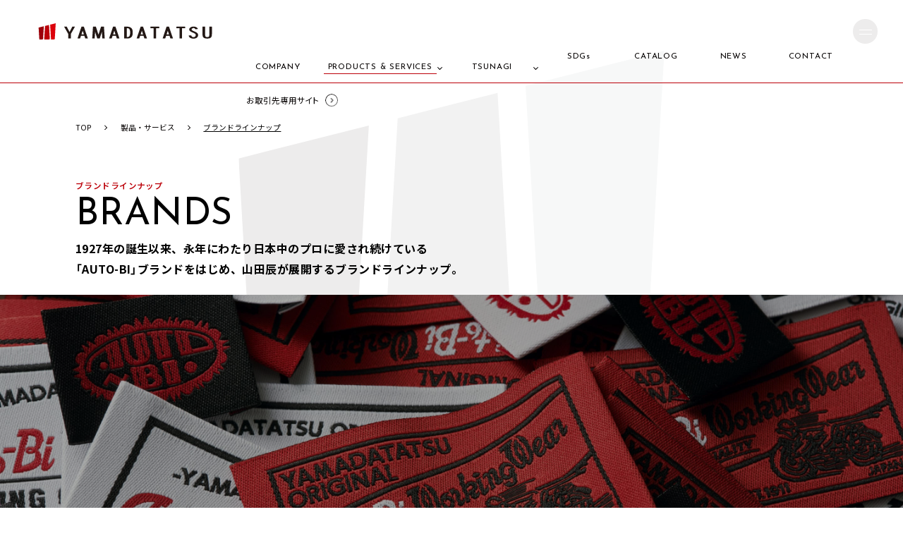

--- FILE ---
content_type: text/html
request_url: https://yamadatatsu.co.jp/service/brand/
body_size: 34876
content:

<!DOCTYPE html>
<html>
<head prefix="og: http://ogp.me/ns#">
  <!-- Google tag (gtag.js) -->
  <script async src="https://www.googletagmanager.com/gtag/js?id=AW-16733807881"></script>
  <script>
    window.dataLayer = window.dataLayer || [];
    function gtag(){dataLayer.push(arguments);}
    gtag('js', new Date());
  
    gtag('config', 'G-84PLZ45XPN');
    gtag('config', 'AW-16733807881');
  </script>
  <meta charset="utf-8">
  <meta http-equiv="x-ua-compatible" content="ie=edge">
  <meta name="viewport" content="width=device-width, initial-scale=1, minimum-scale=1, maximum-scale=1, user-scalable=no">
  <title>ブランドラインナップ｜山田辰株式会社</title>
  <link rel="icon" href="/assets/images/favicon/favicon.ico" sizes="any">
  <link rel="icon" href="/assets/images/favicon/icon.svg" type="image/svg+xml">
  <link rel="apple-touch-icon" href="/assets/images/favicon/apple-touch-icon.png">

  <meta name="keywords" content="山田辰,つづき服,ツナギ服,つなぎ服,ツナギ,作業服,作業着,AUTO-BI,オートバイ,ユニフォーム">
  <meta name="description" content="1927年の誕生以来、永年にわたり日本中のプロに愛され続けている「AUTO-BI」ブランドをはじめ、山田辰が展開するブランドラインナップ。">
  <meta name="robots" content="index,follow" />
  <!-- ogp -->
  <meta property="og:title" content="ブランドラインナップ｜山田辰株式会社">
  <meta property="og:type" content="article">
  <meta property="og:description" content="1927年の誕生以来、永年にわたり日本中のプロに愛され続けている「AUTO-BI」ブランドをはじめ、山田辰が展開するブランドラインナップ。">
  <meta property="og:url" content="https://yamadatatsu.co.jp/service/brand/">
  <meta property="og:image" content="https://yamadatatsu.co.jp/ogp.png">
  <meta property="og:site_name" content="山田辰株式会社">
  <!-- twitter-->
  <meta name="twitter:card" content="summary_large_image">
  <meta name="twitter:site" content="@">
  <meta name="twitter:creator" content="@">
  <meta name="twitter:title" content="ブランドラインナップ｜山田辰株式会社">
  <meta name="twitter:description" content="1927年の誕生以来、永年にわたり日本中のプロに愛され続けている「AUTO-BI」ブランドをはじめ、山田辰が展開するブランドラインナップ。">
  <meta name="twitter:image:src" content="https://yamadatatsu.co.jp/ogp.png">

  <link rel="stylesheet" href="/assets/css/plugins/yakuhanjp_s.css">
  <link rel="stylesheet" href="/assets/css/plugins/swiper.min.css">
  <link rel="stylesheet" href="/assets/css/common.css">
  <link rel="stylesheet" href="/assets/css/parts.css">
   <link rel="stylesheet" href="/assets/css/brand.css">
</head>

<body>

  <!--共通のグロナビ -->
  <header class="header">
    <div class="header__inner">
      <div class="header__body">
        <h1 class="header__logo"><a href="/"><span><img src="/assets/images/common/logo.svg" alt="YAMADATATSU"></span></a></h1>
        <div class="header-nav">
          <nav>
              <div class="nav__inner">

    <!-- textchange -->
    <ul class="nav-main u-hover-line">
      <li class="nav-main__item">
        <a href="/corporate/" class="js-page textchange" id="js-parent01">
          <div><span>COMPANY</span><span>会社情報</span></div>
        </a>
      </li>
      <li class="nav-main__item navsubmenu">
        <a href="/service/" class="js-page textchange" id="js-parent02">
          <div><span>PRODUCTS & SERVICES</span><span>製品・サービス</span></div>
          <img class="nav-main__img" src="/assets/images/common/icon_arrow_down.svg"></a>
        <div class="nav-sub__wrap">
          <ul class="nav-sub">
            <li class="nav-sub__item"><a href="/service/create/" class="js-page"><span class="nav-sub-hover-line">山田辰のものづくり</span></a></li>
            <li class="nav-sub__item"><a href="/service/unitech/" class="js-page"><span class="nav-sub-hover-line">UNITECH（オーダーユニフォーム）</span></a></li>
            <li class="nav-sub__item"><a href="/service/brand/" class="js-page"><span class="nav-sub-hover-line">ブランドラインナップ</span></a></li>
          </ul>
        </div>
      </li>
      <li class="nav-main__item navsubmenu">
        <a href="/feature/" class="js-page textchange" id="js-parent05">
          <div><span>TSUNAGI</span><span>山田辰のつなぎ服</span></div>
          <img class="nav-main__img" src="/assets/images/common/icon_arrow_down.svg"></a>
        <div class="nav-sub__wrap">
          <ul class="nav-sub">
            <li class="nav-sub__item"><a href="/feature/merit/" class="js-page"><span class="nav-sub-hover-line">つなぎ服6つのメリット</span></a></li>
            <li class="nav-sub__item"><a href="/feature/newage/" class="js-page"><span class="nav-sub-hover-line">進化するつなぎ服</span></a></li>
            <li class="nav-sub__item"><a href="/feature/collaboration/" class="js-page"><span class="nav-sub-hover-line">コラボレーション実績紹介</span></a></li>
            <li class="nav-sub__item"><a href="/feature/expansion/" class="js-page"><span class="nav-sub-hover-line">広がる利用現場</span></a></li>
            <li class="nav-sub__item"><a href="/feature/achievement/" class="js-page"><span class="nav-sub-hover-line">導入実績紹介</span></a></li>
          </ul>
        </div>
      </li>
      <li class="nav-main__item"><a href="/sdgs/" class="js-page textchange" id="js-parent03"><div><span>SDGs</span><span>SDGs</span></div></a></li>
      <li class="nav-main__item"><a href="/catalogue/" class="js-page textchange" id="js-parent04"><div><span>CATALOG</span><span>カタログ</span></div></a></li>
      <li class="nav-main__item"><a href="/news/" class="js-page textchange" id="js-parent06"><div><span>NEWS</span><span>ニュース</span></div></a></li>
      <li class="nav-main__item"><a href="/contact/" class="js-page textchange" id="js-parent07"><div><span>CONTACT</span><span>お問い合わせ</span></div></a></li>
    </ul>

    <ul class="nav-sub__head u-hover-line">
      <li class="weport"><a href="https://weport.yamadatatsu.com/weport/common/login.jsp" target="_blank"><span>お取引先専用サイト</span>
        <div class="button__icon"></div>
      </a></li>
    </ul>
  </div>

          </nav>
        </div>
      </div>
      <div class="header-modal">
        <div class="header-modal__btn"><span></span><span></span><span></span></div>
      </div>
    </div>
    <div class="modal-nav">
      <nav>
        <div class="modal-nav-header__inner">
  <div class="modal-nav-header__body">
    <h1 class="modal-nav-header__logo"><a href="/"><span><img src="/assets/images/common/logo_white.svg" alt="YAMADATATSU"></span></a></h1>
  </div>
</div>

<div class="modal-nav-contents">
  <div class="modal-nav-top__wrap">
    <div class="modal-nav-top__list">
      <div class="modal-nav-top">
        <div class="modal-nav-top__link"><a href="/corporate/">
          <div class="modal-nav-top__title">
            <div class="modal-nav-top__icon"></div>
            <p>
              <span class="modal-nav-top__title_en">COMPANY</span>
              <span class="modal-nav-top__title_sub">会社情報</span>
            </p>
          </div>
        </a></div>
      </div>
      <div class="modal-nav-top">
        <div class="modal-nav-top__link u-disp-pc">
          <a href="/service/">
          <div class="modal-nav-top__title">
            <div class="modal-nav-top__icon"></div>
            <p>
              <span class="modal-nav-top__title_en">PRODUCTS & SERVICES</span>
              <span class="modal-nav-top__title_sub">製品・サービス</span>
            </p>
          </div>
          </a>
        </div>
        <!-- SP head -->
        <div class="modal-nav-top__link ac-head u-disp-sp">
          <a href="/service/">
            <div class="modal-nav-top__title">
              <div class="modal-nav-top__icon"></div>
              <p>
                <span class="modal-nav-top__title_en">PRODUCTS & SERVICES</span>
                <span class="modal-nav-top__title_sub">製品・サービス</span>
              </p>
            </div>
          </a>
        </div>
        <!-- サブコンテンツ -->
          <div class="ac-body is-open">
            <div class="modal-nav-top__link sub_contents">
              <a href="/service/create/">
                <div class="modal-nav-top__title">
                  <div class="modal-nav-top__icon_sub"></div>
                  <p>
                    <span class="modal-nav-top__title_en--s">CREATE</span>
                    <span class="modal-nav-top__title_sub">山田辰のものづくり</span>
                  </p>
                </div>
              </a>
            </div>
            <div class="modal-nav-top__link sub_contents">
              <a href="/service/unitech/">
                <div class="modal-nav-top__title">
                  <div class="modal-nav-top__icon_sub"></div>
                  <p>
                    <span class="modal-nav-top__title_en--s">UNITECH</span>
                    <span class="modal-nav-top__title_sub">UNITECH（オーダーユニフォーム）</span>
                  </p>
                </div>
              </a>
            </div>
            <div class="modal-nav-top__link sub_contents">
              <a href="/service/brand/">
                <div class="modal-nav-top__title">
                  <div class="modal-nav-top__icon_sub"></div>
                  <p>
                    <span class="modal-nav-top__title_en--s">BRANDS</span>
                    <span class="modal-nav-top__title_sub">ブランドラインナップ</span>
                  </p>
                </div>
              </a>
            </div>
            
          </div>
      </div>
    </div>
    
    <div class="modal-nav-top__list">
      <div class="modal-nav-top">
        <div class="modal-nav-top__link u-disp-pc"><a href="/feature/">
          <div class="modal-nav-top__title">
            <div class="modal-nav-top__icon"></div>
            <p>
              <span class="modal-nav-top__title_en">TSUNAGI</span>
              <span class="modal-nav-top__title_sub">“山田辰のつなぎ服”の魅力</span>
            </p>
          </div>
        </a></div>
        <!-- SP head -->
        <div class="modal-nav-top__link ac-head u-disp-sp">
          <a href="/feature/">
            <div class="modal-nav-top__title">
              <div class="modal-nav-top__icon"></div>
              <p>
                <span class="modal-nav-top__title_en">TSUNAGI</span>
                <span class="modal-nav-top__title_sub">“山田辰のつなぎ服”の魅力</span>
              </p>
            </div>
          </a>
        </div>
        <!-- サブコンテンツ -->
        <div class="ac-body is-open">
          <div class="modal-nav-top__link sub_contents"><a href="/feature/merit/">
            <div class="modal-nav-top__title">
              <div class="modal-nav-top__icon_sub"></div>
              <p>
                <span class="modal-nav-top__title_en--s">ADVANTAGES of TSUNAGI</span>
                <span class="modal-nav-top__title_sub">つなぎ服6つのメリット</span>
              </p>
            </div>
          </a></div>
          <div class="modal-nav-top__link sub_contents"><a href="/feature/newage/">
            <div class="modal-nav-top__title">
              <div class="modal-nav-top__icon_sub"></div>
              <p>
                <span class="modal-nav-top__title_en--s">EVOLUTION of TSUNAGI</span>
                <span class="modal-nav-top__title_sub">進化するつなぎ服</span>
              </p>
            </div>
          </a></div>
          <div class="modal-nav-top__link sub_contents"><a href="/feature/collaboration/">
            <div class="modal-nav-top__title">
              <div class="modal-nav-top__icon_sub"></div>
              <p>
                <span class="modal-nav-top__title_en--s">COLLABORATIONS</span>
                <span class="modal-nav-top__title_sub">コラボレーション</span>
              </p>
            </div>
          </a></div>
          <div class="modal-nav-top__link sub_contents"><a href="/feature/expansion/">
            <div class="modal-nav-top__title">
              <div class="modal-nav-top__icon_sub"></div>
              <p>
                <span class="modal-nav-top__title_en--s">GROWING USE</span>
                <span class="modal-nav-top__title_sub">広がる利用現場</span>
              </p>
            </div>
          </a></div>
          <div class="modal-nav-top__link sub_contents"><a href="/feature/achievement/">
            <div class="modal-nav-top__title">
              <div class="modal-nav-top__icon_sub"></div>
              <p>
                <span class="modal-nav-top__title_en--s">CUSTOMER STORIES</span>
                <span class="modal-nav-top__title_sub">導入実績紹介</span>
              </p>
            </div>
          </a></div>
        </div>
      </div>
    </div>

    <div class="modal-nav-top__list">
      <div class="modal-nav-top">
        <div class="modal-nav-top__link"><a href="/sdgs/">
          <div class="modal-nav-top__title">
            <div class="modal-nav-top__icon"></div>
            <p>
              <span class="modal-nav-top__title_en">SDGs</span>
              <span class="modal-nav-top__title_sub">環境に配慮した製品づくり</span>
            </p>
          </div>
        </a></div>
      </div>
      <div class="modal-nav-top">
        <div class="modal-nav-top__link"><a href="/catalogue/">
          <div class="modal-nav-top__title">
            <div class="modal-nav-top__icon"></div>
            <p>
              <span class="modal-nav-top__title_en">CATALOG</span>
              <span class="modal-nav-top__title_sub">カタログ</span>
            </p>
          </div>
        </a></div>
      </div>
      <div class="modal-nav-top">
        <div class="modal-nav-top__link"><a href="/news/">
          <div class="modal-nav-top__title">
            <div class="modal-nav-top__icon"></div>
            <p>
              <span class="modal-nav-top__title_en">NEWS</span>
              <span class="modal-nav-top__title_sub">ニュース</span>
            </p>
          </div>
        </a></div>
      </div>
      <div class="modal-nav-top">
        <div class="modal-nav-top__link"><a href="/contact/">
          <div class="modal-nav-top__title">
            <div class="modal-nav-top__icon"></div>
            <p>
              <span class="modal-nav-top__title_en">CONTACT</span>
              <span class="modal-nav-top__title_sub">お問い合わせ</span>
            </p>
          </div>
        </a></div>
      </div>
      <div class="modal-nav-top">
        <div class="modal-nav-top__link"><a href="https://weport.yamadatatsu.com/weport/common/login.jsp" target="_blank">
          <div class="modal-nav-top__title">
            <div class="modal-nav-top__icon"></div>
            <p>
              <span class="modal-nav-top__title_en">CLIENT PORTAL</span>
              <span class="modal-nav-top__title_sub">お取引先専用サイト</span>
            </p>
          </div>
        </a></div>
      </div>
    </div>
  </div>

  <div class="modal-nav_bottom__wrap">
    <ul class="nav-policy u-hover-line u-hover-line-white">
      <li class="nav-policy__item"><a href="/privacy/"><span class="nav-policy__label">プライバシーポリシー</span></a></li>
      <li class="nav-policy__item"><a href="/sitepolicy/"><span class="nav-policy__label">サイトポリシー</span></a></li>
    </ul>
    <ul class="nav-sns">
      <li class="nav-sns__item"><a href="https://www.instagram.com/autobi_official/" target="_blank"><span class="nav-sns__label">
        <div class="nav-sns__icon"><img src="/assets/images/common/icon_instagram.svg" alt="instagram"></div>
      </span></a></li>
    </ul>
  </div>
</div>
<div class="nav-copy u-disp-sp">
  <div class="nav-copy__inner">
    <p><span class="nav-copy__label">&copy;&nbsp;YAMADATATSU</span></p>
  </div>
</div>
<div class="bottom-line"></div>

      </nav>
    </div>
  </header>
  <!--end / 共通のheader -->
  
  <div class="breadcrumb">
    <ul>
      <li class="breadcrumb__item"><a href="/">TOP</a></li><li class="breadcrumb__item"><a href="/service/">製品・サービス</a></li><li class="breadcrumb__item"><span>ブランドラインナップ</span></li>
    </ul>
  </div>
  
<main class="main">

  
  <section class="sec sec-lower" id="Lower">
    <div class="sec-head">
      <h2 class="sec-head__title"><span class="sec-head__title__ja">ブランドラインナップ</span></h2>
      <div class="sec-head__subTitle">
        <div class="sec-head__title__en">
          <span>BRANDS</span>
        </div>
      </div>
      
    </div>
    <div class="sec-lead">
      <p class="sec-lead__text">1927年の誕生以来、永年にわたり日本中のプロに愛され続けている<br class="u-disp-pc">「AUTO-BI」ブランドをはじめ、山田辰が展開するブランドラインナップ。</p>
    </div>
  </section>

  <div class="sec-lead__img bl_fullMedia">
    <div class="sec-inner">
      <div class="sec-inner__bg">
        <picture>
          <source srcset="/assets/images/brand/img_lead_pc.jpg" media="(min-width: 760px)">
          <source srcset="/assets/images/brand/img_lead_sp.jpg" media="(max-width: 759px)">
          <img src="/assets/images/brand/img_lead_pc.jpg" alt="" loading="lazy">
        </picture>
      </div>
    </div>
  </div>

  <section class="linenup">
    <div class="linenup__inner">
      <div class="bl_card" id="js-card">
        <div class="bl_card__item" id="Auto_bi">
          <a href="http://www.auto-bi.jp/" class="bl_card__body" target="_blank">
            <div class="bl_card__body__img">
              <picture>
                <img src="/assets/images/brand/img01.png" alt="AUTO-BI" loading="lazy">
              </picture>
              <span>AUTO-BI</span>
            </div>
            <div class="bl_card__body__text">
              <p>
                1927年の誕生以来、高品質なつなぎ服の傑作として日本の現場の多くのプロたちに愛され、厚い信頼を寄せられている「AUTO-BI」。<br>今や日本のワーキングウェア用つなぎ服の代名詞ブランドとして日本の現場に欠かせない存在に。
              </p>
            </div>
            <div class="bl_card__icon">
              <img src="/assets/images/brand/icon_window.svg" alt="">
            </div>
            <div class="bl_card__close hidden"></div>
          </a>
          <ul class="bl_sns">
            <li><a href="https://www.instagram.com/autobi_official/" target="_blank"><img src="/assets/images/common/icon_instagram_black.svg" alt="instagram"></a></li>
            <!-- <li><a href="" target="_blank"><img src="/assets/images/common/icon_facebook.svg" alt="facebook"></a></li> -->
          </ul>
        </div>
        <div class="bl_card__item" id="Edwin">
          <div class="bl_card__body">
            <div class="bl_card__body__img">
              <picture>
                <img src="/assets/images/brand/img02.png" alt="EDWIN" loading="lazy">
              </picture>
              <span>EDWIN</span>
            </div>
            <div class="bl_card__body__text">
              <p>独自の技術やアイデアで新たなトレンドを作り出し、常にデニムシーンをリードしてきた「EDWIN」。その原点は「もっと日本人の体型にあった、履きやすいジーンズを自分たちの手で創ること」。素材にこだわり、縫製にこだわり、着やすさにこだわる。「EDWIN」が創業時からこだわり続けている想いは「EDWIN WORK WEAR」にも受け継がれている。</p>
            </div>
            <div class="bl_card__icon">
              <img src="/assets/images/brand/icon_window.svg" alt="">
            </div>
            <div class="bl_card__close hidden"></div>
          </div>
        </div>
        <div class="bl_card__item" id="Kansai_uniform">
          <div class="bl_card__body">
            <div class="bl_card__body__img">
              <picture>
                <img src="/assets/images/brand/img04.png" alt="KANSAI UNIFORM" loading="lazy">
              </picture>
              <span><nobr>KANSAI UNIFORM</nobr></span>
            </div>
            <div class="bl_card__body__text">
              <p>ファッションデザイナーの枠を超え、世界中から愛された「山本寛斎」。寛斎の哲学と独特な感性によって生み出される色使いやシルエット、ユニフォームの枠にとらわれない世界観を表現したデザイナーズブランドユニフォームのパイオニア「KANSAI」ユニフォーム。</p>
            </div>
            <div class="bl_card__icon">
              <img src="/assets/images/brand/icon_window.svg" alt="">
            </div>
            <div class="bl_card__close hidden"></div>
          </div>
        </div>
        <div class="bl_card__item" id="Phiten">
          <div class="bl_card__body">
            <div class="bl_card__body__img">
              <picture>
                <img src="/assets/images/brand/img05.png" alt="Phiten" loading="lazy">
              </picture>
              <span>Phiten</span>
            </div>
            <div class="bl_card__body__text">
              <p>ボディケアカンパニーの「Phiten」と「AUTO-BI」のコラボレーションユニフォーム。<br>
                ファイテン社の水溶化メタル技術により、チタンをナノレベルで水中に分散させた「アクアチタン」をユニフォームの衿と袖口の黒いテープ部分に含浸。この技術を用いた商品を身に着けることでカラダをリラックス状態へとサポートします。</p>
            </div>
            <div class="bl_card__icon">
              <img src="/assets/images/brand/icon_window.svg" alt="">
            </div>
            <div class="bl_card__close hidden"></div>
          </div>
        </div>
        <div class="bl_card__item" id="Recaro">
          <div class="bl_card__body">
            <div class="bl_card__body__img">
              <picture>
                <img src="/assets/images/brand/img06.png" alt="RECARO" loading="lazy">
              </picture>
              <span>RECARO</span>
            </div>
            <div class="bl_card__body__text">
              <p>シートメーカーとして100年以上の歴史と実績を持ち、世界中で絶大なる支持を得ている「RECARO」が培ってきた人間工学と山田辰のユニフォーム技術を融合したワークウェアです。</p>
            </div>
            <div class="bl_card__icon">
              <img src="/assets/images/brand/icon_window.svg" alt="">
            </div>
            <div class="bl_card__close hidden"></div>
          </div>
        </div>
        <div class="bl_card__item" id="Kuchofuku">
          <div class="bl_card__body">
            <div class="bl_card__body__img">
              <picture>
                <img src="/assets/images/brand/img07.png" alt="空調服" loading="lazy">
              </picture>
              <!-- <span>空調服&reg;</span> -->
              <span class="text-r">空調服</span>
            </div>
            <div class="bl_card__body__text">
              <p>汗が蒸発する気化熱で身体を冷やす ファン付き爽快ウェア。ファンにより取り込まれた外気を身体と服の間に流して汗を蒸発させ、その時に発生する気化熱を利用して衣服内を爽やかに保ちます。</p>
            </div>
            <div class="bl_card__icon">
              <img src="/assets/images/brand/icon_window.svg" alt="">
            </div>
            <div class="bl_card__close hidden"></div>
          </div>
        </div>
        <div class="bl_card__item" id="Three_dragons">
          <div class="bl_card__body">
            <div class="bl_card__body__img">
              <picture>
                <img src="/assets/images/brand/img03.png" alt="THREE DRAGONS" loading="lazy">
              </picture>
              <span><nobr>THREE DRAGONS</nobr></span>
            </div>
            <div class="bl_card__body__text">
              <p>お求めになりやすい価格で充実した機能のつなぎを展開する「THREE DRAGONS」。</p>
            </div>
            <div class="bl_card__icon">
              <img src="/assets/images/brand/icon_window.svg" alt="">
            </div>
            <div class="bl_card__close hidden"></div>
          </div>
        </div>
      </div>
    </div>
  </section>
  <section class="bottom__button">
    <div class="sec__link"><div class="button ly_center"><a href="/service/"><span>製品・サービス</span><div class="button__icon"></div></a></div></div>
  </section>

  


  
  <section class="sec other other2">
    <div class="ly_colum">
      <div div class="sec-slide js-slide" id="other-slide-lower2" data-column="4">
        <div class="sec-slide-wrap swiper-wrapper">
          <div class="sec-inner swiper-slide" data-slide="create">
            <a href="/service/create/">
              <div class="sec-inner__bg">
                <picture>
                  <img src="/assets/images/common/create_bg_01_lower.jpg" alt="" loading="lazy" />
                </picture>
              </div>
              <div class="sec-item">
                <div class="sec-item-head">
                  <h3 class="sec-item-head__title"><span>山田辰のものづくり</span></h3>
                  <div class="sec-item-head__subTitle"><span>CREATE</span></div>
                </div>
                <div class="sec-item__text">
                  <p>技術革新と品質へのこだわり。<br>
                    つなぎ服の真価は、山田辰の探究心が作り上げる。</p>
                </div>
                <div class="sec-item__link">
                  <div class="sec-item__view arrow_line"><span>VIEW DETAIL</span></div>
                </div>
              </div>
            </a>
          </div>
          <!-- <div class="sec-inner swiper-slide" data-slide="brand">
            <a href="/service/brand/">
              <div class="sec-inner__bg">
                <picture>
                  <img src="/assets/images/common/brand_bg_01_lower.jpg" alt="" loading="lazy" />
                </picture>
              </div>
              <div class="sec-item">
                <div class="sec-item-head">
                  <h3 class="sec-item-head__title"><span>ブランドラインナップ</span></h3>
                  <div class="sec-item-head__subTitle"><span>BRANDS</span></div>
                </div>
                <div class="sec-item__text">
                  <p>1927年の誕生以来、永年にわたり日本中のプロに愛され続けている<br class="u-disp-pc">「AUTO-BI」ブランドをはじめ、山田辰が展開するブランドラインナップ。</p>
                </div>
                <div class="sec-item__link">
                  <div class="sec-item__view arrow_line"><span>VIEW DETAIL</span></div>
                </div>
              </div>
            </a>
          </div> -->
          <div class="sec-inner swiper-slide" data-slide="unitech">
            <a href="/service/unitech/">
              <div class="sec-inner__bg">
                <picture>
                  <img src="/assets/images/common/unitech_bg_01_lower.jpg" alt="" loading="lazy" />
                </picture>
              </div>
              <div class="sec-item">
                <div class="sec-item-head">
                  <h3 class="sec-item-head__title"><span>UNITECH（オーダーユニフォーム）</span></h3>
                  <div class="sec-item-head__subTitle">
                    <picture>
                      <img src="/assets/images/common/logo_unitech.svg" alt="Unitech" />
                    </picture>
                  </div>
                </div>
                <div class="sec-item__text">
                  <p>オリジナルのユニフォームの導入・運用をご希望の企業様の<br class="u-disp-pc">多様なニーズに向けた山田辰のオーダーユニフォームサービス。</p>
                </div>
                <div class="sec-item__link">
                  <div class="sec-item__view arrow_line"><span>VIEW DETAIL</span></div>
                </div>
              </div>
            </a>
          </div>
          <div class="sec-inner swiper-slide" data-slide="catalogue">
            <a href="/catalogue/">
              <div class="sec-inner__bg">
                <picture class="i-catalogue">
                  <img src="/assets/images/common/catalogue_bg_01_lower.jpg" alt="" loading="lazy" />
                </picture>
              </div>
              <div class="sec-item">
                <div>
                  <div class="sec-item-head">
                    <h3 class="sec-item-head__title"><span>カタログ</span></h3>
                    <div class="sec-item-head__subTitle"><span>CATALOG</span></div>
                    <div class="sec-item__text">
                      <p>現場に適した一着がきっと見つかる。<br>
                        機能性、デザイン性、快適性を備えた“山田辰の<br class="u-disp-sp">つなぎ服”<br class="u-disp-pc">最新ラインナップ。</p>
                    </div>
                  </div>
                  <div class="sec-item__link">
                    <div class="sec-item__view arrow_line"><span>VIEW DETAIL</span></div>
                  </div>
                </div>
              </div>
            </a>
          </div>
        </div>
        <div class="sec-slide-lines other-slide-lower2__pagenation">
        </div>
        <div class="swiper-button">
          <div class="swiper-button-prev swiper-button-disabled" tabindex="0" role="button" aria-label="Previous slide" aria-disabled="true"></div>
          <div class="swiper-button-next" tabindex="0" role="button" aria-label="Next slide" aria-disabled="false"></div>
        </div>
      </div>
    </div>
  </section>

 
</main>
<section id="sec-bottom">
  <div class="sec-head">
    <h3 class="sec-head__title"><span class="sec-head__title__ja">お問い合わせ・お取引先専用サイト</span></h3>
    <div class="sec-head__subTitle">
      <div class="sec-head__title__en">
        <span>CONTACT&nbsp;/&nbsp;<br class="u-disp-sp">CLIENT PORTAL</span>
      </div>
    </div>
  </div>
  <div class="sec-colum">
    <div class="sec-inner">
      <div class="sec-item">
        <div class="sec-item-head">
          <picture class="sec-item-head__icon">
            <source srcset="/assets/images/common/icon_contact.svg" media="(min-width: 760px)">
            <source srcset="/assets/images/common/icon_contact_sp.svg" media="(max-width: 759px)">
            <img src="/assets/images/common/icon_contact.svg" alt="" loading="lazy">
          </picture>
        </div>
        <div class="sec-item__link">
          <div class="button"><a href="/contact/"><span>お問い合わせ</span><div class="button__icon"></div></a></div>
        </div>
      </div>
    </div>
    <div class="sec-inner">
      <div class="sec-item">
        <div class="sec-item-head">
          <picture class="sec-item-head__icon">
            <source srcset="/assets/images/common/icon_stock.svg" media="(min-width: 760px)">
            <source srcset="/assets/images/common/icon_stock_sp.svg" media="(max-width: 759px)">
            <img src="/assets/images/common/icon_stock.svg" alt="" loading="lazy">
          </picture>
        </div>
        <div class="sec-item__link">
          <div class="button"><a href="https://weport.yamadatatsu.com/weport/common/login.jsp" target="_blank"><span>お取引先専用サイト</span><div class="button__icon"></div></a></div>
        </div>
      </div>
    </div>
  </div>
</section>
<footer class="footer">
  <div class="pagetop"><a href="#">
    <img src="/assets/images/common/icon_arrow_pagetop_pc.svg" alt="" class="u-disp-pc">
    <img src="/assets/images/common/icon_arrow_pagetop_sp.svg" alt="" class="u-disp-sp">
  </a></div>
    <div class="footer-nav">
      <nav>
        <div class="modal-nav-contents">
          <div class="modal-nav-top__wrap">
            <div class="footer-nav__logo">
              <a href="/"><span><img src="/assets/images/common/logo_footer.svg" alt="YAMADATATSU"></span></a>
            </div>
          </div>
        
          <div class="modal-nav_bottom__wrap">
            <ul class="nav-policy u-hover-line u-hover-line-white">
              <li class="nav-policy__item"><a href="/privacy/"><span class="nav-policy__label">PRIVACY POLICY</span></a></li>
              <li class="nav-policy__item"><a href="/sitepolicy/"><span class="nav-policy__label">SITE POLICY</span></a></li>
            </ul>
            <ul class="nav-sns">
              <li class="nav-sns__item"><a href="https://www.instagram.com/autobi_official/" target="_blank"><span class="nav-sns__label">
                <div class="nav-sns__icon"><img src="/assets/images/common/icon_instagram.svg" alt="instagram"></div>
              </span></a></li>
            </ul>
            
          </div>
        </div>

      </nav>
    </div>
    
    <div class="nav-copy">
      <div class="nav-copy__inner">
        <p><span class="nav-copy__label">&copy; YAMADATATSU</span></p>
      </div>
    </div>

  </footer>
  <!--end / 共通のグロナビ -->

  <script src="https://code.jquery.com/jquery-3.4.1.min.js"></script>
  <script src="/assets/js/plugins/swiper.min.js"></script>
  <script type="text/javascript" src="/assets/js/common.js"></script>
  
 </body>
 
 </html>

--- FILE ---
content_type: text/css
request_url: https://yamadatatsu.co.jp/assets/css/plugins/yakuhanjp_s.css
body_size: 2872
content:
/*! Yaku Han JP v3.4.1 (OFL-1.1 AND MIT) by Qrac *//*! Type: YakuHanJPs - Based on Noto Sans CJK JP */@font-face{font-family:"YakuHanJPs";font-style:normal;font-weight:100;font-display:swap;src:url("fonts/YakuHanJPs/YakuHanJPs-Thin.eot");src:url("fonts/YakuHanJPs/YakuHanJPs-Thin.woff2") format("woff2"),url("fonts/YakuHanJPs/YakuHanJPs-Thin.woff") format("woff");unicode-range:U+3008,U+3009,U+300a,U+300b,U+300c,U+300d,U+300e,U+300f,U+3010,U+3011,U+3014,U+3015,U+ff08,U+ff09,U+ff3b,U+ff3d,U+ff5b,U+ff5d}@font-face{font-family:"YakuHanJPs";font-style:normal;font-weight:200;font-display:swap;src:url("fonts/YakuHanJPs/YakuHanJPs-Light.eot");src:url("fonts/YakuHanJPs/YakuHanJPs-Light.woff2") format("woff2"),url("fonts/YakuHanJPs/YakuHanJPs-Light.woff") format("woff");unicode-range:U+3008,U+3009,U+300a,U+300b,U+300c,U+300d,U+300e,U+300f,U+3010,U+3011,U+3014,U+3015,U+ff08,U+ff09,U+ff3b,U+ff3d,U+ff5b,U+ff5d}@font-face{font-family:"YakuHanJPs";font-style:normal;font-weight:300;font-display:swap;src:url("fonts/YakuHanJPs/YakuHanJPs-DemiLight.eot");src:url("fonts/YakuHanJPs/YakuHanJPs-DemiLight.woff2") format("woff2"),url("fonts/YakuHanJPs/YakuHanJPs-DemiLight.woff") format("woff");unicode-range:U+3008,U+3009,U+300a,U+300b,U+300c,U+300d,U+300e,U+300f,U+3010,U+3011,U+3014,U+3015,U+ff08,U+ff09,U+ff3b,U+ff3d,U+ff5b,U+ff5d}@font-face{font-family:"YakuHanJPs";font-style:normal;font-weight:400;font-display:swap;src:url("fonts/YakuHanJPs/YakuHanJPs-Regular.eot");src:url("fonts/YakuHanJPs/YakuHanJPs-Regular.woff2") format("woff2"),url("fonts/YakuHanJPs/YakuHanJPs-Regular.woff") format("woff");unicode-range:U+3008,U+3009,U+300a,U+300b,U+300c,U+300d,U+300e,U+300f,U+3010,U+3011,U+3014,U+3015,U+ff08,U+ff09,U+ff3b,U+ff3d,U+ff5b,U+ff5d}@font-face{font-family:"YakuHanJPs";font-style:normal;font-weight:500;font-display:swap;src:url("fonts/YakuHanJPs/YakuHanJPs-Medium.eot");src:url("fonts/YakuHanJPs/YakuHanJPs-Medium.woff2") format("woff2"),url("fonts/YakuHanJPs/YakuHanJPs-Medium.woff") format("woff");unicode-range:U+3008,U+3009,U+300a,U+300b,U+300c,U+300d,U+300e,U+300f,U+3010,U+3011,U+3014,U+3015,U+ff08,U+ff09,U+ff3b,U+ff3d,U+ff5b,U+ff5d}@font-face{font-family:"YakuHanJPs";font-style:normal;font-weight:700;font-display:swap;src:url("fonts/YakuHanJPs/YakuHanJPs-Bold.eot");src:url("fonts/YakuHanJPs/YakuHanJPs-Bold.woff2") format("woff2"),url("fonts/YakuHanJPs/YakuHanJPs-Bold.woff") format("woff");unicode-range:U+3008,U+3009,U+300a,U+300b,U+300c,U+300d,U+300e,U+300f,U+3010,U+3011,U+3014,U+3015,U+ff08,U+ff09,U+ff3b,U+ff3d,U+ff5b,U+ff5d}@font-face{font-family:"YakuHanJPs";font-style:normal;font-weight:900;font-display:swap;src:url("fonts/YakuHanJPs/YakuHanJPs-Black.eot");src:url("fonts/YakuHanJPs/YakuHanJPs-Black.woff2") format("woff2"),url("fonts/YakuHanJPs/YakuHanJPs-Black.woff") format("woff");unicode-range:U+3008,U+3009,U+300a,U+300b,U+300c,U+300d,U+300e,U+300f,U+3010,U+3011,U+3014,U+3015,U+ff08,U+ff09,U+ff3b,U+ff3d,U+ff5b,U+ff5d}

--- FILE ---
content_type: text/css
request_url: https://yamadatatsu.co.jp/assets/css/common.css
body_size: 34613
content:
@charset "UTF-8";
/* http://meyerweb.com/eric/tools/css/reset/ 
   v2.0 | 20110126
   License: none (public domain)
*/
@import url("https://fonts.googleapis.com/css2?family=Josefin+Sans&display=swap");
@import url("https://fonts.googleapis.com/css2?family=Josefin+Sans:wght@300&display=swap");
@import url("https://fonts.googleapis.com/css2?family=Bebas+Neue&family=Noto+Sans+JP:wght@400;500;600;700&display=swap");
@import url("https://fonts.googleapis.com/css2?family=Josefin+Sans&display=swap");
html,
body,
div,
span,
applet,
object,
iframe,
h1,
h2,
h3,
h4,
h5,
h6,
p,
blockquote,
pre,
a,
abbr,
acronym,
address,
big,
cite,
code,
del,
dfn,
em,
img,
ins,
kbd,
q,
s,
samp,
small,
strike,
strong,
sub,
sup,
tt,
var,
b,
u,
i,
center,
dl,
dt,
dd,
ol,
ul,
li,
fieldset,
form,
label,
legend,
table,
caption,
tbody,
tfoot,
thead,
tr,
th,
td,
article,
aside,
canvas,
details,
embed,
figure,
figcaption,
footer,
header,
hgroup,
menu,
nav,
output,
ruby,
section,
summary,
time,
mark,
audio,
video {
  padding: 0;
  margin: 0;
  font-size: 100%;
  vertical-align: baseline;
  border: 0;
  box-sizing: border-box;
}

/* HTML5 display-role reset for older browsers */
article,
aside,
details,
figcaption,
figure,
footer,
header,
hgroup,
menu,
nav,
section {
  display: block;
}

body {
  line-height: 1;
}

ol,
ul {
  list-style: none;
}

blockquote,
q {
  quotes: none;
}

blockquote:before,
blockquote:after,
q:before,
q:after {
  content: "";
  content: none;
}

table {
  border-spacing: 0;
  border-collapse: collapse;
}

html {
  font-size: 62.5%;
  scroll-behavior: smooth;
}

body {
  font-size: 1.6rem;
  font-family: YakuHanJPs, "Noto Sans JP", sans-serif;
  -webkit-font-smoothing: antialiased;
}

p {
  line-height: 1.866666667;
  letter-spacing: 0.03em;
}

a {
  text-decoration: none;
  color: #040000;
  transition: opacity 0.2s ease-in-out;
}

@media (max-width: 759px) {
  img {
    width: 100%;
    height: auto;
  }
}

.u-disp-pc {
  display: block !important;
}
@media (max-width: 759px) {
  .u-disp-pc {
    display: none !important;
  }
}

.u-disp-sp {
  display: none !important;
}
@media (max-width: 759px) {
  .u-disp-sp {
    display: block !important;
  }
}

.u-sup {
  font-size: 70%;
  vertical-align: top;
  position: relative;
  top: -0.1em;
}

.swiper-wrapper {
  width: 100%;
}

@media (max-width: 759px) {
  .js-slide-pc .swiper-wrapper {
    display: block;
  }
}

.js-slide {
  width: 100%;
  position: relative;
}

.header {
  position: relative;
  top: 0;
  left: 0;
  width: 100%;
  z-index: 10000;
}
@media (min-width: 760px) {
  .header::before {
    content: "";
    position: absolute;
    display: block;
    width: 100%;
    height: 1px;
    background-color: #BC0009;
    bottom: 3.1944444444vw;
    left: 0;
  }
}
@media (max-width: 759px) {
  .header::after {
    content: "";
    position: absolute;
    display: block;
    width: 100%;
    height: 1px;
    background-color: #BC0009;
    border-bottom: 0;
    left: 0;
  }
}
.header a {
  position: relative;
  z-index: 1;
  transition: 0.2s ease-in-out;
  font-feature-settings: "palt";
}
@media (max-width: 759px) {
  .header {
    height: 24vw;
  }
  .header::before {
    content: "";
    position: absolute;
    top: 0;
    left: 0;
    width: 100%;
    height: 100%;
  }
}
.header__inner {
  position: relative;
  width: 91.6666666667vw;
  margin: 0 auto;
  padding: 0;
}
@media (max-width: 759px) {
  .header__inner {
    width: 100%;
    max-width: 100%;
    padding-top: 11.2vw;
    padding-bottom: 8.5333333333vw;
    padding-left: 8vw;
    padding-right: 8vw;
  }
}
.header__body {
  display: flex;
  justify-content: space-between;
  position: relative;
}
.header .header__logo {
  display: flex;
  height: 1.8055555556vw;
  margin-top: 2.5694444444vw;
}
@media (max-width: 759px) {
  .header .header__logo {
    margin-top: 0;
    height: 4.2666666667vw;
  }
}
.header .header__logo > a {
  display: block;
}
.header .header__logo span {
  display: flex;
  height: 100%;
  width: 19.4444444444vw;
}
@media (max-width: 759px) {
  .header .header__logo span {
    max-width: unset;
    width: 45.3226666667vw;
  }
}
.header .header__logo span img {
  width: 100%;
  max-width: unset;
  height: auto;
  vertical-align: top;
}
.header .header-nav {
  font-size: 1.0416666667vw;
  letter-spacing: 0.06em;
  padding-right: 3.8194444444vw;
}
.header .nav-main,
.header .nav-sub__head {
  display: flex;
  justify-content: end;
}
.header .nav-sub__head {
  margin-top: 1.1805555556vw;
}
.header .nav-sub__head li {
  text-align: center;
  transition: 0.2s ease-in-out;
  position: relative;
  margin-right: 0.6944444444vw;
}
.header .nav-sub__head li > a {
  display: block;
  padding: 0.9027777778vw 0;
  font-size: 0.9027777778vw;
  position: relative;
  z-index: 2;
}
.header .nav-sub__head li::before {
  content: "";
  display: block;
  width: 100%;
  height: 100%;
  position: absolute;
  z-index: 0;
  transition: 0.2s ease-in-out;
}
.header .nav-sub__head li:hover::before {
  scale: 1.05;
}
.header .nav-sub__head li .button__icon {
  content: "";
  display: block;
  width: 1.3888888889vw;
  height: 1.3888888889vw;
  border-radius: 50%;
  transition: 0.2s ease-in-out;
  position: absolute;
  top: 50%;
  right: -0.6944444444vw;
  transform: translateY(-50%);
  background: url(./../images/common/icon_arrow_nav-sub__head.svg) no-repeat;
  background-size: contain;
}
@media (max-width: 759px) {
  .header .nav-sub__head li .button__icon {
    width: 5.8666666667vw;
    height: 5.8666666667vw;
    right: 3.7333333333vw;
  }
}
.header .nav-sub__head li a:hover .button__icon {
  background: url(./../images/common/icon_arrow_nav-sub__head_hover.svg) no-repeat;
  background-size: contain;
  width: 1.8055555556vw;
  height: 1.8055555556vw;
  right: -0.9027777778vw;
}
.header .nav-sub__head li + li {
  margin-left: 1.0416666667vw;
}
.header .nav-sub__head li.weport {
  letter-spacing: 0;
}
.header .nav-sub__head li.weport span {
  margin-right: 1.3888888889vw;
}
.header .nav-main {
  margin-top: 6.25vw;
  margin-right: -1.25vw;
}
.header .nav-main__item {
  position: relative;
  line-height: 15px;
  font-size: 0.9027777778vw;
  font-family: "Josefin Sans", sans-serif;
  width: max-content;
}
.header .nav-main__item .u-font-space {
  display: inline-block;
}
.header .nav-main__item .u-font-space::first-letter {
  letter-spacing: 0.8rem;
}
.header .nav-main__item > a {
  padding: 0 6.9444444444vw;
}
.header .nav-main__item:nth-of-type(2) > a {
  padding: 0 12.5vw;
}
.header .nav-main__item:nth-of-type(3) > a {
  padding: 0 9.0277777778vw;
}
.header .nav-main__item.navsubmenu::before {
  content: "";
  position: absolute;
  top: 0;
  left: 0;
  margin: auto;
  display: block;
  height: 200%;
  width: 100%;
  background: transparent;
  z-index: 0;
  cursor: pointer;
}
.header .nav-main__img {
  transition: 0.2s ease-in-out;
  position: absolute;
  right: -0.625vw;
}
.header .nav-main__img.current {
  transform: rotate(180deg);
}
@media (max-width: 759px) {
  .header .header-nav {
    display: none;
  }
}

.nav-sub,
.nav-sub__wrap {
  display: none;
  transition: all 0.2s;
}

.nav-sub.open,
.nav-sub__wrap.open {
  display: block;
}

.nav-sub__wrap {
  position: relative;
}

.nav-sub {
  position: absolute;
  top: 0.9722222222vw;
  left: 50%;
  transform: translateX(-50%);
  background: #000;
  padding: 1.0416666667vw 0;
  text-align: center;
}
.nav-sub a {
  color: #fff;
  padding: 1.0416666667vw 1.3888888889vw;
  display: block;
  letter-spacing: 0em;
}
.nav-sub .nav-sub__item {
  margin: unset !important;
  width: 19.4444444444vw;
  position: relative;
  font-feature-settings: "palt";
}

@media (max-width: 759px) {
  .ac-body {
    display: none;
    transition: 0.2s ease-in-out;
  }
  .ac-body.is-open {
    display: block;
  }
  .ac-head .modal-nav-top__title {
    position: relative;
  }
  .ly-flex {
    display: flex;
  }
  .modal-nav-contents .sub_contents {
    margin-top: 0 !important;
  }
}
.header-modal {
  position: fixed;
  z-index: 10001;
  top: 2.0833333333vw;
  right: 1.3888888889vw;
  margin-right: 1.3888888889vw;
}
@media (max-width: 759px) {
  .header-modal {
    margin-right: 5.3333333333vw;
    top: 8vw;
  }
}
.header-modal .header-modal__btn {
  cursor: pointer;
  width: 2.7777777778vw;
  height: 2.7777777778vw;
  background: #EDECEC;
  border-radius: 50%;
  transition: opacity 0.2s ease-in-out;
}
@media (max-width: 759px) {
  .header-modal .header-modal__btn {
    width: 10.6666666667vw;
    height: 10.6666666667vw;
    transform: scale(0.8);
  }
}
.header-modal .header-modal__btn:hover {
  background: #BC0009;
}
.header-modal .header-modal__btn:hover span:nth-of-type(1) {
  top: 50%;
}
.header-modal .header-modal__btn:hover span:nth-of-type(3) {
  top: 50%;
}
.header-modal .header-modal__btn.active {
  background: #fff;
}
@media (max-width: 759px) {
  .header-modal .header-modal__btn.active {
    border: 1px solid #fff;
    background: none;
  }
}
.header-modal .header-modal__btn span {
  display: inline-block;
  transition: all 0.3s;
  position: absolute;
  left: 0.6944444444vw;
  height: 1px;
  border-radius: 2px;
  background: #fff;
  width: 1.3888888889vw;
}
@media (max-width: 759px) {
  .header-modal .header-modal__btn span {
    width: 4.2666666667vw;
    left: 3.4666666667vw;
  }
}
.header-modal .header-modal__btn.active span {
  background: #040000;
}
@media (max-width: 759px) {
  .header-modal .header-modal__btn.active span {
    background: #fff;
  }
}
.header-modal .header-modal__btn span:nth-of-type(1) {
  top: 1.1805555556vw;
}
@media (max-width: 759px) {
  .header-modal .header-modal__btn span:nth-of-type(1) {
    top: 4.8vw;
  }
}
.header-modal .header-modal__btn span:nth-of-type(2) {
  display: none;
}
.header-modal .header-modal__btn span:nth-of-type(3) {
  top: 1.6666666667vw;
}
@media (max-width: 759px) {
  .header-modal .header-modal__btn span:nth-of-type(3) {
    top: 6.1333333333vw;
  }
}
.header-modal .header-modal__btn.active span:nth-of-type(1) {
  top: 1.0416666667vw;
  left: 1.0416666667vw;
  transform: translateY(0.4166666667vw) rotate(-45deg);
  width: 30%;
}
@media (max-width: 759px) {
  .header-modal .header-modal__btn.active span:nth-of-type(1) {
    transform: translateY(1.6vw) rotate(-45deg);
    top: 4vw;
    left: 3.2vw;
    width: 40%;
  }
}
.header-modal .header-modal__btn.active span:nth-of-type(2) {
  opacity: 0;
}
.header-modal .header-modal__btn.active span:nth-of-type(3) {
  top: 1.875vw;
  left: 1.0416666667vw;
  transform: translateY(-0.4166666667vw) rotate(45deg);
  width: 30%;
}
@media (max-width: 759px) {
  .header-modal .header-modal__btn.active span:nth-of-type(3) {
    transform: translateY(1.6vw) rotate(45deg);
    top: 4vw;
    left: 3.2vw;
    width: 40%;
  }
}

.modal-nav {
  /*最背面へ*/
  position: fixed;
  z-index: -1;
  opacity: 0;
  top: 0;
  width: 100%;
  background: #040000;
  transition: all 0.3s;
}

/*アクティブ 透過なし最前面へ*/
.modal-nav.panelactive {
  opacity: 1;
  z-index: 999;
  height: 100vh;
}

body.fixed {
  width: 100%;
  height: 100%;
  position: fixed;
}

/*ナビゲーションの縦スクロール*/
.modal-nav.panelactive nav {
  position: fixed;
  z-index: 999;
  width: 100%;
  height: 100vh;
  overflow: auto;
  -webkit-overflow-scrolling: touch;
  display: flex;
  flex-wrap: wrap;
  justify-content: center;
}

/*モーダルメニュー*/
.modal-nav nav {
  display: none;
}

.modal-nav-header__inner {
  position: relative;
  width: 91.6666666667vw;
  margin: 0 auto;
  padding: 0 1.3888888889vw;
}
@media (max-width: 759px) {
  .modal-nav-header__inner {
    width: 100%;
    padding-left: 8vw;
    padding-right: 8vw;
  }
}
.modal-nav-header__body {
  position: relative;
}
.modal-nav-header__logo span {
  width: 17.6965277778vw;
  display: flex;
}
.modal-nav-header__logo span img {
  max-width: 100%;
  height: auto;
  vertical-align: top;
}
@media (max-width: 759px) {
  .modal-nav-header__logo span {
    max-width: unset;
    width: 45.3226666667vw;
    height: auto;
  }
}
.modal-nav-header__logo > a {
  display: inline-block;
  margin-top: 2.9166666667vw;
}
@media (max-width: 759px) {
  .modal-nav-header__logo > a {
    margin-top: 11.2vw;
    margin-bottom: 2.1333333333vw;
  }
}

.modal-nav-contents {
  position: relative;
  z-index: 999;
  width: 72.2222222222vw;
  padding: 0 7.9166666667vw 0;
  margin: 10.2777777778vw auto;
}
@media (max-width: 759px) {
  .modal-nav-contents {
    position: relative;
    top: unset;
    left: unset;
    transform: unset;
    max-width: unset;
    width: 100%;
    padding: 0 8vw 13.3333333333vw;
    margin-bottom: 0;
  }
}
.modal-nav-contents a {
  color: #fff;
}
.modal-nav-contents .nav-policy {
  display: flex;
}
@media (max-width: 759px) {
  .modal-nav-contents .nav-policy {
    margin-bottom: 0;
  }
}
.modal-nav-contents .modal-nav-top__wrap {
  display: flex;
  justify-content: space-between;
}
@media (max-width: 759px) {
  .modal-nav-contents .modal-nav-top__wrap {
    flex-direction: column;
  }
}
.modal-nav-contents .modal-nav-top__list + .modal-nav-top__list {
  margin-left: 3.4722222222vw;
}
@media (max-width: 759px) {
  .modal-nav-contents .modal-nav-top__list {
    width: 100%;
  }
  .modal-nav-contents .modal-nav-top__list + .modal-nav-top__list {
    margin-left: 0;
  }
}
.modal-nav-contents .modal-nav-top__link .modal-nav-top__icon {
  content: "";
  display: block;
  background: #fff;
  width: 1.25vw;
  height: 1.25vw;
  border-radius: 50%;
  transition: 0.2s ease-in-out;
  position: absolute;
  top: 7%;
  left: 0;
}
@media (max-width: 759px) {
  .modal-nav-contents .modal-nav-top__link .modal-nav-top__icon {
    width: 4.8vw;
    height: 4.8vw;
  }
}
.modal-nav-contents .modal-nav-top__link .modal-nav-top__icon::after {
  content: "";
  display: block;
  background: url(./../images/common/icon_arrow_black.svg) no-repeat;
  background-size: contain;
  width: 0.2083333333vw;
  height: 0.4166666667vw;
  position: absolute;
  top: 38%;
  left: 55%;
  transform: translateX(-55%);
}
@media (max-width: 759px) {
  .modal-nav-contents .modal-nav-top__link .modal-nav-top__icon::after {
    width: 0.8vw;
    height: 1.6vw;
  }
}
.modal-nav-contents .modal-nav-top__link:hover .modal-nav-top__icon {
  scale: 1.5;
}
.modal-nav-contents .modal-nav-top__link .modal-nav-top__icon_sub {
  content: "";
  display: block;
  border: 1px solid #fff;
  width: 1.25vw;
  height: 1.25vw;
  border-radius: 50%;
  transition: 0.2s ease-in-out;
  position: absolute;
  top: 7%;
  left: 0;
}
@media (max-width: 759px) {
  .modal-nav-contents .modal-nav-top__link .modal-nav-top__icon_sub {
    width: 4.8vw;
    height: 4.8vw;
  }
}
.modal-nav-contents .modal-nav-top__link .modal-nav-top__icon_sub::after {
  content: "";
  display: block;
  background: url(./../images/common/icon_arrow_white.svg) no-repeat;
  background-size: contain;
  width: 0.2083333333vw;
  height: 0.4166666667vw;
  position: absolute;
  top: 35%;
  left: 55%;
  transform: translateX(-55%);
}
@media (max-width: 759px) {
  .modal-nav-contents .modal-nav-top__link .modal-nav-top__icon_sub::after {
    width: 0.8vw;
    height: 1.6vw;
  }
}
.modal-nav-contents .modal-nav-top__link:hover .modal-nav-top__icon_sub {
  scale: 1.5;
}
.modal-nav-contents .modal-nav-top__title {
  font-family: "Josefin Sans", sans-serif;
  font-size: 1.5277777778vw;
  letter-spacing: 0.03em;
  line-height: 1.2;
  position: relative;
  color: #fff;
  margin-top: 1.7361111111vw;
}
@media (max-width: 759px) {
  .modal-nav-contents .modal-nav-top__title {
    font-size: 5.3333333333vw;
    margin-top: 5.8666666667vw !important;
  }
}
.modal-nav-contents .modal-nav-top__title p {
  padding-left: 2.0833333333vw;
  line-height: 1;
  font-feature-settings: "palt";
}
@media (max-width: 759px) {
  .modal-nav-contents .modal-nav-top__title p {
    padding-left: 8vw;
  }
}
.modal-nav-contents .modal-nav-top__title .modal-nav-top__title_en--s {
  font-size: 1.25vw;
}
@media (max-width: 759px) {
  .modal-nav-contents .modal-nav-top__title .modal-nav-top__title_en--s {
    font-size: 4.8vw;
  }
}
.modal-nav-contents .modal-nav-top__title_sub {
  font-size: 0.8333333333vw;
  letter-spacing: 0.03em;
  display: block;
  margin-top: 0.4166666667vw;
}
@media (max-width: 759px) {
  .modal-nav-contents .modal-nav-top__title_sub {
    font-size: 3.2vw;
    margin-top: 1.3333333333vw;
  }
}
@media (min-width: 760px) {
  .modal-nav-contents .modal-nav-top__list .modal-nav-top:nth-of-type(1) .modal-nav-top__title {
    margin-top: 0 !important;
  }
}
.modal-nav-contents .sub_contents {
  padding-left: 2.0833333333vw;
  margin-top: 2.0833333333vw;
}
@media (max-width: 759px) {
  .modal-nav-contents .sub_contents {
    padding-left: 6.9333333333vw;
  }
}

.modal-nav_bottom__wrap {
  display: flex;
  justify-content: flex-end;
  margin-top: 0.9027777778vw;
  align-items: center;
}
@media (max-width: 759px) {
  .modal-nav_bottom__wrap {
    justify-content: initial;
    flex-direction: column;
    align-items: initial;
    margin-top: 13.3333333333vw;
  }
}
.modal-nav_bottom__wrap .nav-policy li:nth-of-type(n+2) {
  margin-left: 2.7777777778vw;
}
@media (max-width: 759px) {
  .modal-nav_bottom__wrap .nav-policy li:nth-of-type(n+2) {
    margin-left: 8vw;
  }
}
.modal-nav_bottom__wrap .nav-policy__item {
  position: relative;
  line-height: 15px;
  font-size: 0.9027777778vw;
  font-family: "Josefin Sans", sans-serif;
}
@media (max-width: 759px) {
  .modal-nav_bottom__wrap .nav-policy__item {
    font-size: 3.7333333333vw;
  }
}
.modal-nav_bottom__wrap .nav-sns {
  margin-left: 2.7777777778vw;
}
@media (max-width: 759px) {
  .modal-nav_bottom__wrap .nav-sns {
    margin-left: 0;
    margin-top: 6.6666666667vw;
  }
}
.modal-nav_bottom__wrap .nav-sns__item {
  transition: opacity 0.2s ease-in-out;
}
@media (max-width: 759px) {
  .modal-nav_bottom__wrap .nav-sns__item {
    width: fit-content;
  }
}
.modal-nav_bottom__wrap .nav-sns__item:hover {
  opacity: 0.5;
}
.modal-nav_bottom__wrap .nav-sns__icon {
  width: 1.3888888889vw;
  height: 1.3888888889vw;
}
.modal-nav_bottom__wrap .nav-sns__icon img {
  width: 100%;
}
@media (max-width: 759px) {
  .modal-nav_bottom__wrap .nav-sns__icon {
    width: 5.3333333333vw;
    height: 5.3333333333vw;
  }
}

.bottom-line {
  position: relative;
  width: 100%;
  height: 1px;
  border-bottom: 1px solid #BC0009;
  left: 0;
  bottom: 5.5555555556vw;
  margin-top: auto;
}
@media (max-width: 759px) {
  .bottom-line {
    display: none;
  }
}

@media (max-width: 759px) {
  .modal-nav .nav-copy {
    color: #fff;
    padding: 6.6666666667vw 8vw;
    text-align: right;
    font-size: 3.2vw;
    font-family: "Bebas Neue", sans-serif;
    border-top: 1px solid #BC0009;
    width: 100%;
  }
  .modal-nav .nav-copy__inner {
    display: block;
    margin: 0 auto;
  }
  .modal-nav .nav-copy__label {
    font-family: "Josefin Sans", sans-serif;
  }
}
@media (max-width: 759px) {
  .modal-nav-contents > div.modal-nav-top__wrap > div:nth-child(1) > div:nth-child(1) > div > a > div {
    margin-top: 0 !important;
  }
}
.u-hover-line a::after {
  position: absolute;
  left: 0;
  content: "";
  width: 100%;
  height: 1px;
  background: #BC0009;
  bottom: -0.0694444444vw;
  transform: scale(0, 1);
  transform-origin: left top;
  transition: transform 0.2s;
}

.u-hover-line a:hover::after {
  transform: scale(1, 1);
}

.u-hover-line.u-hover-line-white a::after {
  background: #fff;
}

header nav .u-hover-line a::after {
  bottom: 0.2083333333vw;
}

.nav-sub-hover-line {
  position: relative;
  padding: 0 10px;
}

.nav-sub-hover-line::after {
  position: absolute;
  left: 0;
  content: "";
  width: 100%;
  height: 1px;
  background: #fff;
  bottom: -0.3472222222vw;
  transform: scale(0, 1);
  transform-origin: left top;
  transition: transform 0.2s;
}

.nav-sub a:hover .nav-sub-hover-line::after {
  transform: scale(1, 1);
}

.nav-sub__item a::after {
  display: none;
}

.button {
  border-radius: 999px;
  width: 17.3611111111vw;
  transition: 0.2s ease-in-out;
  position: relative;
  display: block;
  text-align: center;
}
@media (max-width: 759px) {
  .button {
    width: 62.6666666667vw;
  }
}
.button > a {
  color: #fff;
  display: block;
  padding: 0.8333333333vw 0;
  font-size: 1.1111111111vw;
  line-height: 1;
  letter-spacing: 0.06em;
  font-weight: 600;
}
@media (max-width: 759px) {
  .button > a {
    font-size: 4vw;
    padding: 4vw 0;
  }
}
.button::before {
  content: "";
  display: block;
  background: #040000;
  border-radius: 999px;
  width: 100%;
  height: 100%;
  position: absolute;
  z-index: -1;
  transition: 0.2s ease-in-out;
}
.button:hover::before {
  background: #BC0009;
  scale: 1.05;
}
.button .button__icon {
  content: "";
  display: block;
  width: 1.5277777778vw;
  height: 1.5277777778vw;
  border-radius: 50%;
  transition: 0.2s ease-in-out;
  position: absolute;
  top: 50%;
  right: 1.3194444444vw;
  transform: translateY(-50%);
  background: url(./../images/common/icon_button_arrow.svg) no-repeat;
  background-size: contain;
}
@media (max-width: 759px) {
  .button .button__icon {
    width: 5.8666666667vw;
    height: 5.8666666667vw;
    right: 3.7333333333vw;
  }
}
.button a:hover .button__icon {
  background: url(./../images/common/icon_button_arrow_hover.svg) no-repeat;
  background-size: contain;
  width: 1.8055555556vw;
  height: 1.8055555556vw;
  right: 1.0416666667vw;
}
@media (max-width: 759px) {
  .button a:hover .button__icon {
    width: 6.9333333333vw;
    height: 6.9333333333vw;
    right: 2.6666666667vw;
  }
}
.button.ly_center {
  margin: 4.1666666667vw auto 0;
}
@media (max-width: 759px) {
  .button.ly_center {
    margin-top: 13.3333333333vw;
  }
}
.button.ly_right {
  margin: 1.7361111111vw 0 0 auto;
}
@media (max-width: 759px) {
  .button.ly_right {
    margin: 13.3333333333vw auto 0;
  }
}
.button .button__en {
  font-family: "Josefin Sans", sans-serif;
}

.breadcrumb ul {
  display: flex;
}
.breadcrumb__item {
  position: relative;
}
@media (min-width: 760px) {
  .breadcrumb {
    width: 91.6666666667vw;
    padding: 0.2777777778vw 4.1666666667vw 0;
    margin: 0 auto;
  }
  .breadcrumb__item {
    padding-top: 1.0416666667vw;
    padding-bottom: 1.0416666667vw;
    font-size: 0.8333333333vw;
  }
  .breadcrumb__item + .breadcrumb__item {
    margin-left: 3.1944444444vw;
  }
  .breadcrumb__item:nth-of-type(n+2)::before {
    content: "";
    display: block;
    background: url(./../images/common/icon_arrow_breadcrumb.svg) no-repeat;
    background-size: contain;
    width: 0.3472222222vw;
    height: 0.5555555556vw;
    position: absolute;
    top: 50%;
    left: -1.7361111111vw;
    transform: translateY(-50%);
  }
  .breadcrumb span {
    text-decoration: underline;
    text-underline-offset: 0.2em;
  }
  .breadcrumb a {
    text-underline-offset: 0.2em;
  }
  .breadcrumb a:hover {
    text-decoration: underline;
  }
}
@media (max-width: 759px) {
  .breadcrumb {
    width: 100%;
    margin: 0 auto;
    margin-top: 0;
  }
  .breadcrumb ul {
    flex-wrap: wrap;
    margin: 0 4vw;
    padding-top: 2.6666666667vw;
    padding-bottom: 2.6666666667vw;
  }
  .breadcrumb__item {
    padding-top: 1.3333333333vw;
    padding-bottom: 1.3333333333vw;
    font-size: 3.2vw;
    display: flex;
    align-items: center;
  }
  .breadcrumb__item + .breadcrumb__item {
    margin-left: 6.6666666667vw;
  }
  .breadcrumb__item:nth-of-type(n+2)::before {
    content: "";
    display: block;
    background: url(./../images/common/icon_arrow_breadcrumb.svg) no-repeat;
    background-size: contain;
    width: 1.3333333333vw;
    height: 2.1333333333vw;
    position: absolute;
    top: 50%;
    left: -4vw;
    transform: translateY(-50%);
  }
  .breadcrumb span {
    text-decoration: underline;
    text-underline-offset: 0.2em;
  }
}
.breadcrumb .u-font-space {
  display: inline-block;
}
.breadcrumb .u-font-space::first-letter {
  letter-spacing: 0.8rem;
}

footer {
  position: relative;
  background: #040000;
}
footer .footer-nav {
  width: 83.3333333333vw;
  display: block;
  margin: 0 auto;
}
@media (max-width: 759px) {
  footer .footer-nav {
    width: 100%;
    margin: 0;
    padding: 0 8vw;
  }
}
footer .footer-nav__logo {
  margin-right: auto;
  width: 8.8944444444vw;
}
@media (max-width: 759px) {
  footer .footer-nav__logo {
    width: 30.9333333333vw;
  }
}
footer .footer-nav__logo img {
  width: 100%;
}
footer .modal-nav-contents {
  position: relative;
  z-index: initial;
  top: unset;
  left: unset;
  transform: unset;
  max-width: unset;
  width: 100%;
  padding-top: 4.1666666667vw;
  padding-bottom: 2.0833333333vw;
  padding-left: 0;
  padding-right: 0;
  margin: 0;
}
@media (max-width: 759px) {
  footer .modal-nav-contents {
    padding: 16vw 0 8vw;
  }
}
footer .modal-nav_bottom__wrap .nav-sns {
  margin-left: 2.7777777778vw;
}
@media (max-width: 759px) {
  footer .modal-nav_bottom__wrap .nav-sns {
    width: fit-content;
    margin-left: 6.6666666667vw;
    margin-top: 0;
  }
}
@media (max-width: 759px) {
  footer .modal-nav_bottom__wrap {
    flex-direction: initial;
  }
}
footer .modal-nav-contents .modal-nav-top__wrap {
  display: flex;
  justify-content: end;
}
footer .list__wrap {
  display: flex;
}
@media (max-width: 759px) {
  footer .list__wrap {
    flex-direction: column;
  }
}
footer .modal-nav-contents .modal-nav-top__list {
  width: 237.6666666667;
}
footer .modal-nav-contents .modal-nav-top__list + .modal-nav-top__list {
  margin-left: 2.7777777778vw;
}
@media (max-width: 759px) {
  footer .modal-nav-contents .modal-nav-top__list + .modal-nav-top__list {
    margin-left: 0;
  }
}
footer .nav-copy {
  color: #fff;
  border-top: 1px solid #BC0009;
  text-align: right;
  font-family: "Bebas Neue", sans-serif;
  font-size: 0.9722222222vw;
}
@media (max-width: 759px) {
  footer .nav-copy {
    font-size: 3.2vw;
  }
}
footer .nav-copy__inner {
  width: 83.3333333333vw;
  display: block;
  margin: 0 auto;
  padding: 2.0833333333vw 0;
}
@media (max-width: 759px) {
  footer .nav-copy__inner {
    width: 100%;
    padding: 6.6666666667vw 8vw;
  }
}
footer .nav-copy__label {
  font-family: "Josefin Sans", sans-serif;
}
@media (max-width: 759px) {
  footer > div.footer-nav > nav > div > div.modal-nav-top__wrap > div.list__wrap > div:nth-child(1) > div:nth-child(1) > div > a > div {
    margin-top: 13.3333333333vw !important;
  }
}

@media (min-width: 760px) {
  main {
    overflow: hidden;
    margin-top: 4.1666666667vw;
    position: relative;
  }
  main::before {
    content: "";
    position: fixed;
    top: 50%;
    left: 50%;
    transform: translate(-50%, -50%);
    width: 80%;
    height: 80%;
    max-width: 1040px;
    max-height: 992.62px;
    background: url(./../images/common/bg_logo.svg) no-repeat center;
    background-size: contain;
    z-index: -1;
  }
}
@media (max-width: 759px) {
  main {
    overflow: hidden;
    margin-top: 10.1333333333vw;
    position: relative;
  }
  main::before {
    content: "";
    position: fixed;
    top: 69.3333333333vw;
    left: 50%;
    transform: translateX(-50%);
    width: 84vw;
    height: 80.1733333333vw;
    background: url(./../images/common/bg_logo.svg) no-repeat;
    background-size: contain;
    z-index: -1;
  }
}
.sec {
  /*
  &-link {
      position: relative;
      margin: 0 auto;
      width: fit-content;
      @include pc-layout{
          padding: 0 pc2vw(60);
      }
      @include sp-layout{
      }
  }*/
}
@media (min-width: 760px) {
  .sec {
    margin: 0 auto;
    position: relative;
    max-width: 91.6666666667vw;
  }
}
@media (max-width: 759px) {
  .sec {
    position: relative;
    max-width: 100%;
    padding: 0 8vw;
  }
}
.sec-inner {
  position: relative;
}
.sec-inner__bg {
  position: absolute;
  left: 0;
  top: 0;
  width: 100%;
  height: 100%;
  z-index: -1;
}
.sec-inner__bg img {
  width: 100%;
  height: 100%;
  -o-object-fit: cover;
  object-fit: cover;
  vertical-align: bottom;
}
@media (min-width: 760px) {
  .sec-inner__bg--full {
    width: 100vw;
    width: calc(1 * var(--vw));
    margin: 0 50vw;
    margin: 0 calc(50% - 0.5 * var(--vw));
  }
}
@media (min-width: 760px) {
  .sec-colum {
    display: flex;
    flex-wrap: wrap;
  }
}
@media (min-width: 760px) {
  .sec-colum--full {
    width: 100vw;
    width: calc(1 * var(--vw));
    margin: 0 50vw;
    margin: 0 calc(50% - 0.5 * var(--vw));
  }
}
@media (min-width: 760px) {
  .sec-colum .sec-inner {
    width: 50%;
  }
}
.sec-head {
  position: relative;
  margin: 0 auto;
}
@media (min-width: 760px) {
  .sec-head {
    padding: 0 4.1666666667vw;
  }
}
.sec-link {
  padding-bottom: 0.6944444444vw;
}
@media (max-width: 759px) {
  .sec-link {
    padding-bottom: 2.6666666667vw;
  }
}
.sec-line {
  height: 1px;
  width: 100%;
  background: #CED2D9;
  margin-top: 8.3333333333vw;
  margin-bottom: 8.3333333333vw;
}
@media (max-width: 759px) {
  .sec-line {
    margin-top: 13.3333333333vw;
    margin-bottom: 13.3333333333vw;
  }
}

#sec-bottom {
  margin-bottom: 0;
}
#sec-bottom .sec-head {
  margin-top: 5.7638888889vw;
  margin-bottom: 0.6944444444vw;
  padding: 0 4.1666666667vw;
}
@media (max-width: 759px) {
  #sec-bottom .sec-head {
    padding: 0 8vw;
    margin-top: 21.3333333333vw;
    margin-bottom: 3.4666666667vw;
  }
}
@media (min-width: 760px) {
  #sec-bottom .sec-head__title__ja {
    font-size: 0.9027777778vw;
  }
}
#sec-bottom .sec-head__subTitle {
  height: auto;
}
#sec-bottom .sec-colum .button {
  margin: 0 auto;
}
@media (min-width: 760px) {
  #sec-bottom .sec-colum .sec-inner {
    display: flex;
    width: 50%;
    max-width: 50%;
    height: 20.8333333333vw;
    justify-content: center;
    align-items: center;
    text-align: center;
  }
  #sec-bottom .sec-colum .sec-inner .sec-item {
    z-index: 1;
    position: relative;
  }
  #sec-bottom .sec-colum .sec-inner .sec-item-head {
    font-size: 1.3888888889vw;
    margin-bottom: 2.0833333333vw;
    letter-spacing: 0.09em;
  }
  #sec-bottom .sec-colum .sec-inner .sec-item-head__icon img {
    width: 6.9444444444vw;
  }
  #sec-bottom .sec-colum .sec-inner:nth-child(1) {
    background: #E2E6EF;
  }
  #sec-bottom .sec-colum .sec-inner:nth-child(2) {
    background: #E9EDF4;
  }
}
@media (max-width: 759px) {
  #sec-bottom .sec-colum .sec-inner {
    display: flex;
    height: 73.0666666667vw;
    justify-content: center;
    align-items: center;
    text-align: center;
  }
  #sec-bottom .sec-colum .sec-inner .sec-item {
    z-index: 1;
    position: relative;
  }
  #sec-bottom .sec-colum .sec-inner .sec-item-head {
    font-size: 4.2666666667vw;
    margin-bottom: 4vw;
    letter-spacing: 0.09em;
  }
  #sec-bottom .sec-colum .sec-inner .sec-item-head__icon img {
    width: 22.6666666667vw;
    margin-bottom: 5.3333333333vw;
  }
  #sec-bottom .sec-colum .sec-inner:nth-child(1) {
    background: #E2E6EF;
  }
  #sec-bottom .sec-colum .sec-inner:nth-child(2) {
    background: #E9EDF4;
  }
}

.pagetop {
  display: block;
  position: absolute;
  top: 0;
  right: 0;
  width: 3.125vw;
  height: 3.125vw;
  background: #BC0009;
  transition: 0.2s ease-in-out;
}
@media (max-width: 759px) {
  .pagetop {
    width: 10.6666666667vw;
    height: 10.6666666667vw;
  }
}
.pagetop:hover {
  background: #777980;
}
.pagetop a {
  display: block;
  width: 100%;
  height: 100%;
}
.pagetop img {
  position: absolute;
  top: 50%;
  left: 50%;
  transform: translate(-50%, -50%);
  width: 0.5555555556vw;
  height: 1.3888888889vw;
}
@media (max-width: 759px) {
  .pagetop img {
    width: 1.6vw;
    height: 5.3333333333vw;
  }
}

a.is-current::after {
  position: absolute;
  left: 0;
  content: "";
  width: 100%;
  height: 1px;
  background: #BC0009;
  bottom: -0.0694444444vw;
  transform: scale(1, 1);
}

.cookie-consent {
  display: flex;
  justify-content: center;
  align-items: center;
  position: fixed;
  bottom: 0;
  width: 100%;
  font-size: 1.1111111111vw;
  line-height: 1.5;
  color: #fff;
  background: rgba(0, 0, 0, 0.7);
  padding: 2.0833333333vw;
  box-sizing: border-box;
  visibility: hidden;
  z-index: 1;
}
@media (max-width: 759px) {
  .cookie-consent {
    flex-direction: column;
    font-size: 3.7333333333vw;
    line-height: 1.8;
    padding: 8vw;
  }
}
.cookie-consent .policy-link, .cookie-consent :link, .cookie-consent :visited {
  color: rgb(0, 136, 255);
  text-decoration: underline;
}

.cookie-consent.is-show {
  visibility: visible;
}

.cookie-agree, .cookie-reject {
  color: #000;
  background: #fff;
  padding: 0.5em 1.5em;
  margin-left: 0.6944444444vw;
  border-radius: 40px;
  width: 8.3333333333vw;
  text-align: center;
  border: 1px solid #000;
  transition: all 250ms ease-in-out;
}
@media (max-width: 759px) {
  .cookie-agree, .cookie-reject {
    width: 53.3333333333vw;
    margin-left: 0;
  }
}

.cookie-agree:hover, .cookie-reject:hover {
  cursor: pointer;
  border: 1px solid #BC0009;
  color: #BC0009;
}

@media (max-width: 759px) {
  .cookie-text {
    margin-bottom: 8vw;
  }
  .cookie-reject {
    margin-top: 1.3333333333vw;
  }
}
.cc-hide1 {
  animation: hide 0.5s linear 0s;
  animation-fill-mode: forwards;
}

@keyframes hide {
  from {
    opacity: 1;
  }
  to {
    opacity: 0;
    visibility: hidden;
  }
}
.textchange span {
  position: absolute;
  left: 50%;
  top: 50%;
  transform: translate(-50%, -50%);
  transition: all 0.2s;
  white-space: nowrap;
}

.textchange span:nth-child(2) {
  opacity: 0;
}

.textchange:hover span:nth-child(1) {
  opacity: 0;
}

.textchange:hover span:nth-child(2) {
  opacity: 1;
}

.nav-main__item + .nav-main__item {
  margin-left: 1.8em;
}

.text-notice {
  font-size: 0.8333333333vw;
  letter-spacing: -0.02em;
  line-height: 1.83;
  font-weight: 400;
}
@media (max-width: 759px) {
  .text-notice {
    font-size: 3.2vw;
    letter-spacing: 0.03em;
  }
}

.u-font-x-small {
  font-size: 0.6944444444vw;
}
@media (max-width: 759px) {
  .u-font-x-small {
    font-size: 2.6666666667vw;
  }
}

::-webkit-full-page-media, :future, :root .header .nav-main__item {
  max-width: 8em;
}

::-webkit-full-page-media, :future, :root .header .nav-main__item:nth-of-type(2) {
  max-width: 14em;
}

::-webkit-full-page-media, :future, :root .header .nav-main__item:nth-of-type(3) {
  max-width: 10em;
}

@-moz-document url-prefix() {
  .header .nav-main__item {
    max-width: 6em;
  }
  .header .nav-main__item:nth-of-type(2) {
    max-width: 14em;
  }
  .header .nav-main__item:nth-of-type(3) {
    max-width: 10em;
  }
  .nav-main.u-hover-line a::after {
    bottom: -0.5em;
  }
  .header .nav-main__item {
    line-height: 15%;
    padding-bottom: 0.7em;
  }
}
.swiper-button-next:hover, .swiper-button-prev:hover {
  color: #BC0009 !important;
}

/*# sourceMappingURL=common.css.map */


--- FILE ---
content_type: text/css
request_url: https://yamadatatsu.co.jp/assets/css/parts.css
body_size: 37003
content:
@charset "UTF-8";
/* http://meyerweb.com/eric/tools/css/reset/ 
   v2.0 | 20110126
   License: none (public domain)
*/
html,
body,
div,
span,
applet,
object,
iframe,
h1,
h2,
h3,
h4,
h5,
h6,
p,
blockquote,
pre,
a,
abbr,
acronym,
address,
big,
cite,
code,
del,
dfn,
em,
img,
ins,
kbd,
q,
s,
samp,
small,
strike,
strong,
sub,
sup,
tt,
var,
b,
u,
i,
center,
dl,
dt,
dd,
ol,
ul,
li,
fieldset,
form,
label,
legend,
table,
caption,
tbody,
tfoot,
thead,
tr,
th,
td,
article,
aside,
canvas,
details,
embed,
figure,
figcaption,
footer,
header,
hgroup,
menu,
nav,
output,
ruby,
section,
summary,
time,
mark,
audio,
video {
  padding: 0;
  margin: 0;
  font-size: 100%;
  vertical-align: baseline;
  border: 0;
  -webkit-box-sizing: border-box;
          box-sizing: border-box;
}

/* HTML5 display-role reset for older browsers */
article,
aside,
details,
figcaption,
figure,
footer,
header,
hgroup,
menu,
nav,
section {
  display: block;
}

body {
  line-height: 1;
}

ol,
ul {
  list-style: none;
}

blockquote,
q {
  quotes: none;
}

blockquote:before,
blockquote:after,
q:before,
q:after {
  content: "";
  content: none;
}

table {
  border-spacing: 0;
  border-collapse: collapse;
}

.fs-60 {
  font-size: 4.1666666667vw;
}

.sec-lower {
  margin-bottom: 1.7361111111vw;
}
@media (max-width: 759px) {
  .sec-lower {
    margin-bottom: 8.2666666667vw;
  }
}

.sec-head {
  margin-bottom: 0.5555555556vw;
}
@media (max-width: 759px) {
  .sec-head {
    margin-bottom: 5.3333333333vw;
  }
  .sec-lower .sec-head {
    margin-bottom: 0;
  }
}
.sec-head__title {
  margin-bottom: 0.6944444444vw;
}
@media (max-width: 759px) {
  .sec-head__title {
    margin-bottom: 2.1333333333vw;
  }
}
@media (max-width: 759px) {
  .sec-head__subTitle {
    margin-top: 1.6vw;
    font-size: 5.8666666667vw;
  }
}
.sec-head__subTitle img {
  height: 100%;
  width: auto;
}
.sec-head__title__ja {
  font-size: 0.9027777778vw;
  color: #BC0009;
  letter-spacing: 0.03rem;
  font-weight: 600;
}
@media (max-width: 759px) {
  .sec-head__title__ja {
    font-size: 3.7333333333vw;
    line-height: 1.571428571;
  }
}
.sec-head__title__ja.u-font-space {
  display: inline-block;
}
.sec-head__title__ja.u-font-space::first-letter {
  letter-spacing: 0.5rem;
}
.sec-head__title__en {
  font-size: 4.1666666667vw;
  font-weight: 400;
  line-height: 1;
  height: 100%;
  font-family: "Josefin Sans", sans-serif;
  word-break: break-word;
}
@media (max-width: 759px) {
  .sec-head__title__en {
    font-size: 10.6666666667vw;
  }
}
.sec-head__title__en.u-font-small {
  font-size: 3.4722222222vw;
}
@media (max-width: 759px) {
  .sec-head__title__en.u-font-small {
    font-size: 8.5333333333vw;
  }
}
.sec-head__title__en.u-font-small img {
  height: 100%;
  width: auto;
}
.sec-head__title__num {
  font-size: 4.1666666667vw;
  font-weight: 400;
  font-family: "Bebas Neue", sans-serif;
  line-height: 1.25;
  color: #BC0009;
}
@media (max-width: 759px) {
  .sec-head__title__num {
    font-size: 11.2vw;
  }
}
.sec-head__title__img {
  display: block;
  margin-top: 1.5972222222vw;
}
@media (max-width: 759px) {
  .sec-head__title__img {
    margin-top: 6.1333333333vw;
  }
}
.sec-head__text {
  font-size: 1.0416666667vw;
  line-height: 1.8;
  margin-top: 1.7361111111vw;
  letter-spacing: 0.03em;
  font-weight: 600;
}
@media (max-width: 759px) {
  .sec-head__text {
    font-size: 4vw;
    line-height: 2.133333333;
    margin-top: 10.9333333333vw;
  }
}
.sec-lower .sec-head__text {
  margin-top: 0.5555555556vw;
}
@media (max-width: 759px) {
  .sec-lower .sec-head__text {
    margin-top: 11.7333333333vw;
  }
}
.sec-head__bottom-line {
  height: 1px;
  width: 4.1666666667vw;
  background: #CED2D9;
  margin-top: 4.2361111111vw;
  margin-bottom: 3.9583333333vw;
}
@media (max-width: 759px) {
  .sec-head__bottom-line {
    width: 10.6666666667vw;
    margin-top: 8.8vw;
    margin-bottom: 6.6666666667vw;
  }
}

.sec-lead__text {
  font-size: 1.25vw;
  font-weight: bold;
  line-height: 1.846153846;
  padding: 0 4.1666666667vw;
  margin-bottom: 1.0416666667vw;
}
@media (max-width: 759px) {
  .sec-lead__text {
    font-size: 4.8vw;
    line-height: 1.8;
    padding: 0;
    margin-bottom: 8.2666666667vw;
  }
}
@media (max-width: 759px) {
  .sec-lead__img {
    margin-bottom: 21.3333333333vw;
  }
}
.sec-lead__img .sec-inner__bg picture {
  position: relative;
  display: block;
}
.sec-lead__img .sec-inner__bg picture::after {
  content: "";
  display: block;
  width: 100%;
  height: 100%;
  position: absolute;
  top: 0;
  left: 0;
  -webkit-transition: 0.3s ease-in-out;
  transition: 0.3s ease-in-out;
  pointer-events: none;
}
.sec-lead__img .sec-inner .sec-inner__bg picture::after {
  background-color: rgba(0, 0, 0, 0.3);
  mix-blend-mode: multiply;
}

.ly_colum {
  /*各画像の設定------
  .sec-inner:nth-of-type(1) .sec-inner__bg picture::after{
      background-color: rgba(0,0,0,0.3);
  }
  .sec-inner:nth-of-type(1) a:hover .sec-inner__bg picture::after{
      //デフォルト使用
  }
  .sec-inner:nth-of-type(2) .sec-inner__bg picture::after{
      //被せなし
  }
  .sec-inner:nth-of-type(2) a:hover .sec-inner__bg picture::after{
      //デフォルト使用
  }
  .sec-inner:nth-of-type(3) .sec-inner__bg picture::after{
      background-color: rgba(0,0,0,0.4);
      mix-blend-mode: multiply;
  }
  .sec-inner:nth-of-type(3) a:hover .sec-inner__bg picture::after{
      background-color: rgba(0,0,0,0.64);
  }
  .sec-inner:nth-of-type(4) .sec-inner__bg picture::after{
      background-color: rgba(0,0,0,0.4);
      mix-blend-mode: multiply;
  }
  .sec-inner:nth-of-type(4) a:hover .sec-inner__bg picture::after{
      background-color: rgba(0,0,0,0.7);
  }
  //----*/
}
.ly_colum .sec-item {
  padding: 6.25vw 4.1666666667vw 6.25vw;
  display: -webkit-box;
  display: -ms-flexbox;
  display: flex;
  -webkit-box-orient: vertical;
  -webkit-box-direction: normal;
      -ms-flex-direction: column;
          flex-direction: column;
  height: 100%;
}
@media (max-width: 759px) {
  .ly_colum .sec-item {
    -webkit-box-orient: vertical;
    -webkit-box-direction: normal;
        -ms-flex-direction: column;
            flex-direction: column;
    padding: 6.1333333333vw 8vw 5.3333333333vw;
  }
}
@media (min-width: 760px) {
  .ly_colum .sec-inner {
    width: 50%;
  }
}
@media (max-width: 759px) {
  .ly_colum .sec-inner {
    width: 100%;
  }
}
.ly_colum .sec-item-head {
  color: #fff;
}
.ly_colum .sec-item-head__title {
  font-size: 0.9722222222vw;
  letter-spacing: 0.03em;
  margin-bottom: 0.9027777778vw;
}
@media (max-width: 759px) {
  .ly_colum .sec-item-head__title {
    font-size: 3.4666666667vw;
    margin-bottom: 3.7333333333vw;
  }
}
.ly_colum .sec-item-head__subTitle {
  font-size: 2.5vw;
  line-height: 1;
}
@media (max-width: 759px) {
  .ly_colum .sec-item-head__subTitle {
    font-size: 5.8666666667vw;
  }
}
.ly_colum .sec-item-head__subTitle .u-font-large {
  display: block;
  font-size: 3.1944444444vw;
  margin-top: 0.6944444444vw;
}
@media (max-width: 759px) {
  .ly_colum .sec-item-head__subTitle .u-font-large {
    font-size: 8vw;
    margin-top: 1.3333333333vw;
  }
}
.ly_colum .sec-item__link {
  position: relative;
  width: -webkit-fit-content;
  width: -moz-fit-content;
  width: fit-content;
  height: -webkit-fit-content;
  height: -moz-fit-content;
  height: fit-content;
  margin-top: 2.0833333333vw;
}
@media (max-width: 759px) {
  .ly_colum .sec-item__link {
    margin-top: 8vw;
  }
}
.ly_colum .sec-item__link .sec-item__view {
  color: #fff;
  font-size: 0.9027777778vw;
  font-family: "Josefin Sans", sans-serif;
}
@media (max-width: 759px) {
  .ly_colum .sec-item__link .sec-item__view {
    font-size: 3.4666666667vw;
  }
}
.ly_colum .sec-item__link .sec-item__view {
  padding-right: 2.2222222222vw;
  height: 0.9027777778vw;
}
@media (max-width: 759px) {
  .ly_colum .sec-item__link .sec-item__view {
    padding-right: 7.4666666667vw;
    height: 5.8666666667vw;
  }
}
.ly_colum .sec-item__link .sec-item__view img {
  height: 100%;
  width: auto;
}
.ly_colum .sec-item__link .button__icon {
  content: "";
  display: block;
  width: 1.5277777778vw;
  height: 1.5277777778vw;
  border-radius: 50%;
  -webkit-transition: 0.2s ease-in-out;
  transition: 0.2s ease-in-out;
  position: absolute;
  top: 50%;
  right: 0;
  -webkit-transform: translateY(-50%);
          transform: translateY(-50%);
  background: url(./../images/common/icon_button_arrow.svg) no-repeat;
  background-size: contain;
}
@media (max-width: 759px) {
  .ly_colum .sec-item__link .button__icon {
    background: url(./../images/common/icon_button_arrow_sp.svg) no-repeat;
    background-size: contain;
    width: 4.8vw;
    height: 4.8vw;
    right: 0vw;
    top: 50%;
  }
}
.ly_colum .sec-inner a:hover .u-hover-line span::after {
  position: absolute;
  left: 0;
  content: "";
  width: 75%;
  height: 1px;
  background: #fff;
  bottom: -0.0694444444vw;
  -webkit-transform: scale(0, 1);
          transform: scale(0, 1);
  -webkit-transform-origin: left top;
          transform-origin: left top;
  -webkit-transition: -webkit-transform 0.2s;
  transition: -webkit-transform 0.2s;
  transition: transform 0.2s;
  transition: transform 0.2s, -webkit-transform 0.2s;
}
.ly_colum .sec-inner a:hover .u-hover-line span::after {
  -webkit-transform: scale(1, 1);
          transform: scale(1, 1);
}
.ly_colum .sec-inner a:hover .button__icon {
  background: url(./../images/common/icon_button_arrow_hover.svg) no-repeat;
  background-size: contain;
  width: 1.8055555556vw;
  height: 1.8055555556vw;
  right: -0.2083333333vw;
}
@media (max-width: 759px) {
  .ly_colum .sec-inner a:hover .button__icon {
    width: 6.9333333333vw;
    height: 6.9333333333vw;
    right: -0.8vw;
  }
}
.ly_colum .sec-inner__bg picture {
  position: relative;
  width: 100%;
  height: 100%;
  -o-object-fit: cover;
     object-fit: cover;
  display: block;
  -webkit-transition: 0.3s ease-in-out;
  transition: 0.3s ease-in-out;
  background-color: #FFF;
}
.ly_colum .sec-inner__bg picture::after {
  content: "";
  display: block;
  width: 100%;
  height: 100%;
  position: absolute;
  top: 0;
  left: 0;
  -webkit-transition: 0.3s ease-in-out;
  transition: 0.3s ease-in-out;
  pointer-events: none;
}

.ly_colum .sec-colum.col-2 .sec-inner .sec-inner__bg picture::after {
  background-color: rgba(0, 0, 0, 0.3);
}
.ly_colum .sec-colum.col-2 .sec-inner a:hover .sec-inner__bg picture::after {
  background-color: rgba(0, 0, 0, 0.5);
  mix-blend-mode: multiply;
}
@media (min-width: 760px) {
  .ly_colum .sec-colum.col-2 .sec-item {
    padding: 2.0833333333vw 4.1666666667vw;
  }
}
@media (min-width: 760px) {
  .ly_colum .sec-colum.col-2 .sec-item-head__title {
    margin-bottom: 0.6944444444vw;
  }
}
@media (max-width: 759px) {
  .ly_colum .sec-colum.col-2 .sec-item-head__title {
    margin-bottom: 2.1333333333vw !important;
  }
}
.ly_colum .sec-colum.col-2 .sec-item-head__subTitle.u-img-large {
  height: 6.0416666667vw;
}
@media (max-width: 759px) {
  .ly_colum .sec-colum.col-2 .sec-item-head__subTitle.u-img-large {
    height: 16.8vw;
  }
}
.ly_colum .sec-colum.col-2 .sec-item-head__subTitle.u-img-logo {
  height: 3.1944444444vw;
}
@media (max-width: 759px) {
  .ly_colum .sec-colum.col-2 .sec-item-head__subTitle.u-img-logo {
    height: 9.0826666667vw;
  }
}
.ly_colum .sec-colum.col-2 .sec-item-head__subTitle img {
  height: 100%;
  width: auto;
}
.ly_colum .sec-colum.col-2 .sec-item__link .sec-item__view {
  color: #fff;
  font-size: 0.9027777778vw;
  font-family: "Josefin Sans", sans-serif;
  height: auto;
}
@media (max-width: 759px) {
  .ly_colum .sec-colum.col-2 .sec-item__link .sec-item__view {
    font-size: 3.4666666667vw;
  }
}
.ly_colum .sec-colum.col-2 .sec-item__link .sec-item__view img {
  height: 100%;
  width: auto;
}

.ly_colum .sec-colum.col-3 {
  margin: 0 auto;
  max-width: 91.6666666667vw;
}
@media (max-width: 759px) {
  .ly_colum .sec-colum.col-3 {
    margin: 0 8vw;
  }
}
@media (min-width: 760px) {
  .ly_colum .sec-colum.col-3 .sec-inner {
    width: 33.3333333333%;
    height: 19.4444444444vw;
  }
}
@media (max-width: 759px) {
  .ly_colum .sec-colum.col-3 .sec-inner {
    height: 58.1333333333vw;
  }
}
.ly_colum .sec-colum.col-3 .sec-inner .sec-inner__bg picture::after {
  background-color: rgba(0, 0, 0, 0.3);
}
.ly_colum .sec-colum.col-3 .sec-inner a:hover .sec-inner__bg picture::after {
  background-color: rgba(0, 0, 0, 0.5);
  mix-blend-mode: multiply;
}
.ly_colum .sec-colum.col-3 .sec-item {
  padding: 2.0833333333vw;
  -webkit-box-orient: vertical;
  -webkit-box-direction: normal;
      -ms-flex-direction: column;
          flex-direction: column;
}
@media (max-width: 759px) {
  .ly_colum .sec-colum.col-3 .sec-item {
    padding: 4.8vw 4vw 4vw;
  }
}
.ly_colum .sec-colum.col-3 .sec-item__link {
  height: 1.5277777778vw;
  margin-left: auto;
}
@media (max-width: 759px) {
  .ly_colum .sec-colum.col-3 .sec-item__link {
    height: 4.8vw;
  }
}
.ly_colum .sec-colum.col-3 .sec-item-head__title {
  font-size: 1.0416666667vw;
  margin-bottom: 0.4166666667vw;
}
@media (max-width: 759px) {
  .ly_colum .sec-colum.col-3 .sec-item-head__title {
    font-size: 3.7333333333vw;
    margin-bottom: 1.0666666667vw;
  }
}
.ly_colum .sec-colum.col-3 .sec-item-head__subTitle {
  height: 2.9166666667vw;
}
@media (max-width: 759px) {
  .ly_colum .sec-colum.col-3 .sec-item-head__subTitle {
    height: 10.0266666667vw;
  }
}
.ly_colum .sec-colum.col-3 .sec-item-head__subTitle.u-img-large {
  height: 5.1388888889vw;
}
@media (max-width: 759px) {
  .ly_colum .sec-colum.col-3 .sec-item-head__subTitle.u-img-large {
    height: 16vw;
    margin-top: 1.8666666667vw;
  }
}
.ly_colum .sec-colum.col-3 .sec-item-head__subTitle img {
  height: 100%;
  width: auto;
}

.ly_colum .bl_halfMedia {
  -webkit-box-pack: justify;
      -ms-flex-pack: justify;
          justify-content: space-between;
}
.ly_colum .bl_halfMedia .sec-inner:nth-of-type(2) {
  width: 46.875vw;
  margin-right: -4.1666666667vw;
}
@media (max-width: 759px) {
  .ly_colum .bl_halfMedia .sec-inner:nth-of-type(2) {
    width: 92vw;
    margin-right: -8vw;
  }
}
.ly_colum .bl_halfMedia .sec-item {
  -webkit-box-orient: vertical;
  -webkit-box-direction: normal;
      -ms-flex-direction: column;
          flex-direction: column;
  -webkit-box-pack: initial;
      -ms-flex-pack: initial;
          justify-content: initial;
}
@media (max-width: 759px) {
  .ly_colum .bl_halfMedia .sec-item {
    padding: 0;
  }
}
.ly_colum .bl_halfMedia .sec-item-head {
  color: #000;
}
.ly_colum .bl_halfMedia .sec-item-head .sec-item-head__title {
  font-size: 2.0833333333vw;
  font-weight: bold;
  letter-spacing: 0.12em;
  line-height: 1.25;
}
@media (max-width: 759px) {
  .ly_colum .bl_halfMedia .sec-item-head .sec-item-head__title {
    font-size: 5.3333333333vw;
    letter-spacing: 0.06em;
    margin-bottom: 5.3333333333vw;
  }
}
.ly_colum .bl_halfMedia .sec-item-head .sec-item-head__title_sub {
  font-size: 1.3888888889vw;
  font-weight: bold;
  letter-spacing: -0.01em;
  line-height: 1.8;
  margin-bottom: 2.0833333333vw;
}
@media (max-width: 759px) {
  .ly_colum .bl_halfMedia .sec-item-head .sec-item-head__title_sub {
    font-size: 4.2666666667vw;
    letter-spacing: 0.03em;
    margin-bottom: 5.3333333333vw;
  }
}
.ly_colum .bl_halfMedia .sec-item-body .sec-item-body__text {
  font-size: 1.0416666667vw;
  line-height: 1.866666667;
  letter-spacing: 0.03em;
  font-weight: 600;
}
@media (max-width: 759px) {
  .ly_colum .bl_halfMedia .sec-item-body .sec-item-body__text {
    font-size: 4vw;
    margin-bottom: 8.2666666667vw;
  }
}
.ly_colum .bl_halfMedia .sec-item-body + .sec-item-head {
  margin-top: 3.3333333333vw;
}
.ly_colum .bl_halfMedia + .bl_halfMedia {
  margin-top: 6.25vw;
}
@media (max-width: 759px) {
  .ly_colum .bl_halfMedia + .bl_halfMedia {
    margin-top: 13.3333333333vw;
  }
}
.ly_colum .bl_halfMedia.ly_reverse {
  -webkit-box-orient: horizontal;
  -webkit-box-direction: reverse;
      -ms-flex-direction: row-reverse;
          flex-direction: row-reverse;
}
.ly_colum .bl_halfMedia.ly_reverse .sec-inner:nth-of-type(2) {
  width: 46.875vw;
  margin-right: unset;
  margin-left: -4.1666666667vw;
}
@media (max-width: 759px) {
  .ly_colum .bl_halfMedia.ly_reverse .sec-inner:nth-of-type(2) {
    width: 92vw;
    margin-left: -8vw;
  }
}
.ly_colum .bl_halfMedia.ly_reverse .sec-item {
  padding-left: 3.125vw;
}
@media (max-width: 759px) {
  .ly_colum .bl_halfMedia.ly_reverse .sec-item {
    padding-left: 0;
  }
}

.ly_colum .bl_halfCont {
  -webkit-box-pack: justify;
      -ms-flex-pack: justify;
          justify-content: space-between;
}
.ly_colum .bl_halfCont .sec-item {
  -webkit-box-orient: vertical;
  -webkit-box-direction: normal;
      -ms-flex-direction: column;
          flex-direction: column;
  -webkit-box-pack: initial;
      -ms-flex-pack: initial;
          justify-content: initial;
}
@media (max-width: 759px) {
  .ly_colum .bl_halfCont .sec-item {
    padding: 0;
  }
}
.ly_colum .bl_halfCont .sec-item-head {
  color: #000;
}
.ly_colum .bl_halfCont .sec-item-head .sec-item-head__title {
  font-size: 2.0833333333vw;
  font-weight: bold;
  letter-spacing: 0.12em;
  line-height: 1.25;
}
@media (max-width: 759px) {
  .ly_colum .bl_halfCont .sec-item-head .sec-item-head__title {
    font-size: 5.3333333333vw;
    letter-spacing: 0.06em;
    margin-bottom: 5.3333333333vw;
  }
}
.ly_colum .bl_halfCont .sec-item-head .sec-item-head__title_sub {
  font-size: 1.3888888889vw;
  font-weight: bold;
  letter-spacing: -0.01em;
  line-height: 1.8;
  margin-bottom: 2.0833333333vw;
}
@media (max-width: 759px) {
  .ly_colum .bl_halfCont .sec-item-head .sec-item-head__title_sub {
    font-size: 4.2666666667vw;
    letter-spacing: 0.03em;
    margin-bottom: 5.3333333333vw;
  }
}
.ly_colum .bl_halfCont .sec-item-body .sec-item-body__text {
  font-size: 1.0416666667vw;
  line-height: 1.866666667;
  letter-spacing: 0.03em;
}
@media (max-width: 759px) {
  .ly_colum .bl_halfCont .sec-item-body .sec-item-body__text {
    font-size: 4vw;
    margin-bottom: 8.2666666667vw;
  }
}
.ly_colum .bl_halfCont + .bl_halfCont {
  margin-top: 6.25vw;
}
@media (max-width: 759px) {
  .ly_colum .bl_halfCont + .bl_halfCont {
    margin-top: 13.3333333333vw;
  }
}
.ly_colum .bl_halfCont.ly_reverse {
  -webkit-box-orient: horizontal;
  -webkit-box-direction: reverse;
      -ms-flex-direction: row-reverse;
          flex-direction: row-reverse;
}
.ly_colum .bl_halfCont.ly_reverse .sec-item {
  padding-left: 3.125vw;
}
@media (max-width: 759px) {
  .ly_colum .bl_halfCont.ly_reverse .sec-item {
    padding-left: 0;
  }
}

.ly_colum .sec-slide {
  padding-top: 5.5555555556vw;
  margin-bottom: 9.0277777778vw;
}
@media (max-width: 759px) {
  .ly_colum .sec-slide {
    margin-bottom: 11.2vw;
    padding-top: 20.8vw;
  }
}
.ly_colum .sec-slide .sec-inner {
  width: 41.6666666667vw;
  height: 23.6111111111vw;
}
@media (max-width: 759px) {
  .ly_colum .sec-slide .sec-inner {
    width: 82.6666666667vw;
    height: 71.4666666667vw;
  }
}
.ly_colum .sec-slide#other-slide-lower .sec-inner {
  width: 29.1666666667vw;
  height: 23.6111111111vw;
}
@media (max-width: 759px) {
  .ly_colum .sec-slide#other-slide-lower .sec-inner {
    width: 82.6666666667vw;
    height: 71.4666666667vw;
  }
}
.ly_colum .sec-slide .sec-inner__bg picture::after {
  background-color: rgba(0, 0, 0, 0.3);
  mix-blend-mode: multiply;
}
.ly_colum .sec-slide .sec-inner:hover .sec-inner__bg picture::after {
  background-color: rgba(0, 0, 0, 0.5);
  mix-blend-mode: multiply;
}
.ly_colum .sec-slide .sec-item {
  padding: 2.0833333333vw;
  -webkit-box-pack: center;
      -ms-flex-pack: center;
          justify-content: center;
}
@media (max-width: 759px) {
  .ly_colum .sec-slide .sec-item {
    padding: 6.1333333333vw 5.3333333333vw;
  }
}
.ly_colum .sec-slide#other-slide-lower .sec-item {
  padding: 2.2916666667vw 0 2.0833333333vw;
}
@media (max-width: 759px) {
  .ly_colum .sec-slide#other-slide-lower .sec-item {
    padding: 6.1333333333vw 5.3333333333vw;
  }
}
.ly_colum .sec-slide .sec-item__link {
  margin: 0 auto;
}
.ly_colum .sec-slide .sec-item__link .sec-item__view {
  height: 1.5277777778vw;
}
@media (max-width: 759px) {
  .ly_colum .sec-slide .sec-item__link .sec-item__view {
    height: 4.8vw;
  }
}
.ly_colum .sec-slide .sec-item__link img {
  height: 100%;
  width: auto;
}
.ly_colum .sec-slide#other-slide-lower .sec-item__link {
  margin-top: 2.0833333333vw;
}
@media (max-width: 759px) {
  .ly_colum .sec-slide#other-slide-lower .sec-item__link {
    margin-top: 8vw;
  }
}
.ly_colum .sec-slide .sec-item-head__title {
  margin-bottom: 0.9027777778vw;
  font-size: 0.9722222222vw;
  font-weight: normal;
  padding: 0;
  text-align: center;
}
@media (max-width: 759px) {
  .ly_colum .sec-slide .sec-item-head__title {
    margin-bottom: 1.3333333333vw;
    font-size: 3.4666666667vw;
    padding: 0;
  }
}
.ly_colum .sec-slide#other-slide-lower .sec-item-head__title {
  margin-bottom: 0.7638888889vw;
}
@media (max-width: 759px) {
  .ly_colum .sec-slide#other-slide-lower .sec-item-head__title {
    margin-bottom: 1.6vw !important;
  }
}
.ly_colum .sec-slide .sec-item-head__subTitle {
  margin-bottom: 2.0833333333vw;
  display: block;
  padding: 0;
  text-align: center;
  font-size: 2.0833333333vw;
  font-family: "Josefin Sans", sans-serif;
  line-height: 1.2;
}
@media (max-width: 759px) {
  .ly_colum .sec-slide .sec-item-head__subTitle {
    margin-bottom: 8vw;
    padding: 0;
    font-size: 6.9333333333vw;
  }
}
.ly_colum .sec-slide .sec-item-head__subTitle img {
  height: 100%;
  width: auto;
}
.ly_colum .sec-slide .sec-item-head__subTitle .u-text_num {
  font-size: 1.8055555556vw !important;
}
@media (max-width: 759px) {
  .ly_colum .sec-slide .sec-item-head__subTitle .u-text_num {
    font-size: 6.9333333333vw !important;
  }
}
.ly_colum .sec-slide .sec-item-head__subTitle .u-text--small {
  font-size: 1.6666666667vw;
  display: block;
}
@media (max-width: 759px) {
  .ly_colum .sec-slide .sec-item-head__subTitle .u-text--small {
    font-size: 5.3333333333vw;
  }
}
.ly_colum .sec-slide#other-slide-lower .sec-item-head__subTitle {
  display: block;
  height: 2.9166666667vw;
  padding: 0 2.0833333333vw 0;
}
@media (max-width: 759px) {
  .ly_colum .sec-slide#other-slide-lower .sec-item-head__subTitle {
    height: 8vw;
    margin-bottom: 3.4666666667vw;
    padding: 0;
  }
}
.ly_colum .sec-slide#other-slide-lower .sec-item-head__subTitle img {
  height: 100%;
  width: auto;
}
.ly_colum .sec-slide#other-slide-lower .sec-item-head__subTitle.u-font-large {
  height: 4.7222222222vw;
}
@media (max-width: 759px) {
  .ly_colum .sec-slide#other-slide-lower .sec-item-head__subTitle.u-font-large {
    height: 15.4666666667vw;
  }
}
.ly_colum .sec-slide .sec-item__text {
  color: #FFF;
  font-size: 1.0416666667vw;
  letter-spacing: 0.03rem;
  line-height: 2;
  padding: 0 0 0 2.0833333333vw;
  font-weight: 600;
}
@media (max-width: 759px) {
  .ly_colum .sec-slide .sec-item__text {
    font-size: 3.4666666667vw;
    padding: 0;
  }
  .ly_colum .sec-slide .sec-item__text p {
    line-height: 1.615;
  }
}
@media (min-width: 760px) {
  .ly_colum .sec-slide .sec-inner[data-slide=unitech] .sec-item-head__title {
    margin-top: 0.6944444444vw;
    margin-bottom: 1.6666666667vw;
  }
}
@media (min-width: 760px) {
  .ly_colum .sec-slide .sec-inner[data-slide=unitech] .sec-item-head__subTitle {
    margin-bottom: 0.3472222222vw;
  }
}
.ly_colum .sec-slide .sec-inner[data-slide=unitech] .sec-item-head__subTitle img {
  width: 17.2222222222vw;
  height: 4.3131944444vw;
}
@media (max-width: 759px) {
  .ly_colum .sec-slide .sec-inner[data-slide=unitech] .sec-item-head__subTitle img {
    width: 44.2746666667vw;
    height: 9.8666666667vw;
    margin-left: -1.6vw;
    margin-top: 0.8vw;
  }
}
.ly_colum .sec-slide .sec-inner[data-slide=catalogue] .sec-item-head__title {
  display: -webkit-box;
  display: -ms-flexbox;
  display: flex;
  margin-top: 1.1805555556vw;
  margin-bottom: 2.0833333333vw;
}
@media (max-width: 759px) {
  .ly_colum .sec-slide .sec-inner[data-slide=catalogue] .sec-item-head__title {
    margin-top: 7.7333333333vw;
    margin-bottom: 3.2vw;
  }
}
.ly_colum .sec-slide .sec-inner[data-slide=catalogue] .sec-item-head__title img {
  height: 100%;
  width: auto;
}
.ly_colum .sec-slide .sec-inner[data-slide=catalogue] .sec-item__thumb {
  margin: 0 0 0.8333333333vw;
  display: -webkit-box;
  display: -ms-flexbox;
  display: flex;
  -webkit-box-pack: center;
      -ms-flex-pack: center;
          justify-content: center;
}
@media (max-width: 759px) {
  .ly_colum .sec-slide .sec-inner[data-slide=catalogue] .sec-item__thumb {
    margin: 0 0 2.4vw;
  }
}
.ly_colum .sec-slide .sec-inner[data-slide=catalogue] .sec-item__thumb img {
  width: 10.9722222222vw;
  height: 14.4444444444vw;
}
@media (max-width: 759px) {
  .ly_colum .sec-slide .sec-inner[data-slide=catalogue] .sec-item__thumb img {
    width: 24vw;
    height: 32vw;
  }
}
.ly_colum .sec-slide .sec-inner[data-slide=catalogue] .sec-item__caption {
  text-align: center;
  font-size: 0.9722222222vw;
  color: #FFF;
}
@media (max-width: 759px) {
  .ly_colum .sec-slide .sec-inner[data-slide=catalogue] .sec-item__caption {
    font-size: 2.6666666667vw;
  }
}

.sec-slide-lines {
  display: -webkit-box;
  display: -ms-flexbox;
  display: flex;
  -webkit-box-align: center;
      -ms-flex-align: center;
          align-items: center;
  position: absolute;
  left: 0;
  bottom: 30px;
  z-index: 2;
  margin: 0 0 -4.3055555556vw 4.1666666667vw;
  width: 49.8611111111vw !important;
}
@media (max-width: 759px) {
  .sec-slide-lines {
    margin: 0 0 -11.2vw 0;
    width: 100% !important;
  }
}
.sec-slide-lines .sec-slide-line, .sec-slide-lines .swiper-pagination-bullet {
  margin: 0 !important;
  height: 0.1388888889vw !important;
  background: #E2E6EF !important;
  opacity: 1 !important;
  border-radius: 0% !important;
}
[data-column="3"] .sec-slide-lines .sec-slide-line, [data-column="3"] .sec-slide-lines .swiper-pagination-bullet {
  width: 33.3333333333%;
}
[data-column="4"] .sec-slide-lines .sec-slide-line, [data-column="4"] .sec-slide-lines .swiper-pagination-bullet {
  width: 33.3333333333%;
}
@media (max-width: 759px) {
  .sec-slide-lines .sec-slide-line, .sec-slide-lines .swiper-pagination-bullet {
    height: 0.5333333333vw !important;
  }
}
.sec-slide-lines .sec-slide-line[data-is-line=active], .sec-slide-lines .swiper-pagination-bullet[data-is-line=active] {
  background: #040000 !important;
}
.sec-slide-lines .swiper-pagination-bullet-active {
  background: #040000 !important;
}

@media (max-width: 759px) {
  .js-slide-pc .sec-slide-lines {
    display: none;
  }
}

.bl_fullMedia .sec-inner {
  min-height: 41.6666666667vw;
}
@media (max-width: 759px) {
  .bl_fullMedia .sec-inner {
    min-height: 71.4666666667vw;
  }
}
@media (max-width: 759px) {
  .bl_fullMedia .sec-inner__bg {
    position: relative;
  }
}
.bl_fullMedia .sec-inner__bg picture::after {
  content: "";
  display: block;
  width: 100%;
  height: 100%;
  position: absolute;
  top: 0;
  left: 0;
  -webkit-transition: 0.3s ease-in-out;
  transition: 0.3s ease-in-out;
  pointer-events: none;
}
.bl_fullMedia .sec-inner .sec-inner__bg picture::after {
  background-color: rgba(0, 0, 0, 0.3);
  mix-blend-mode: multiply;
}
.bl_fullMedia .sec-body {
  width: 50%;
  padding: 6.25vw 0 4.1666666667vw 8.3333333333vw;
}
@media (max-width: 759px) {
  .bl_fullMedia .sec-body {
    width: 100%;
    padding: 8vw;
  }
}
.bl_fullMedia .sec-body__title {
  font-size: 1.3888888889vw;
  font-weight: bold;
  letter-spacing: 0.03em;
  display: -webkit-box;
  display: -ms-flexbox;
  display: flex;
  margin-bottom: 0.9027777778vw;
}
.bl_fullMedia .sec-body__title span {
  margin-right: 0.6944444444vw;
}
@media (max-width: 759px) {
  .bl_fullMedia .sec-body__title span {
    margin-right: 2.6666666667vw;
  }
  .bl_fullMedia .sec-body__title span img {
    width: 4.2666666667vw;
  }
}
@media (max-width: 759px) {
  .bl_fullMedia .sec-body__title {
    font-size: 4.2666666667vw;
    margin-bottom: 5.3333333333vw;
  }
}
.bl_fullMedia .sec-body__text {
  font-size: 1.0416666667vw;
  line-height: 2.133333333;
  letter-spacing: 0.01em;
}
.bl_fullMedia .sec-body__text span {
  display: block;
}
@media (max-width: 759px) {
  .bl_fullMedia .sec-body__text {
    font-size: 4vw;
  }
}

.bottom__button {
  margin-top: 6.25vw;
  margin-bottom: 8.3333333333vw;
}
.bottom__button span {
  letter-spacing: 0.06rem;
}
@media (max-width: 759px) {
  .bottom__button {
    margin-top: 8.8vw;
    margin-bottom: 21.3333333333vw;
  }
}

.sec-inner[data-panel=catalogue] .sec-item {
  -webkit-box-orient: horizontal;
  -webkit-box-direction: normal;
      -ms-flex-direction: row;
          flex-direction: row;
  -webkit-box-pack: justify;
      -ms-flex-pack: justify;
          justify-content: space-between;
}
.sec-inner[data-panel=catalogue] .sec-item-head__title {
  display: -webkit-box;
  display: -ms-flexbox;
  display: flex;
}
@media (max-width: 759px) {
  .sec-inner[data-panel=catalogue] .sec-item-head__title {
    height: 3.7333333333vw;
    margin-top: 7.7333333333vw;
    margin-bottom: 3.2vw;
  }
}
.sec-inner[data-panel=catalogue] .sec-item-head__title img {
  height: 100%;
  width: auto;
}
.sec-inner[data-panel=catalogue] .sec-item__thumb_wrap {
  display: -webkit-box;
  display: -ms-flexbox;
  display: flex;
  -webkit-box-orient: vertical;
  -webkit-box-direction: normal;
      -ms-flex-direction: column;
          flex-direction: column;
  -ms-flex-item-align: center;
      -ms-grid-row-align: center;
      align-self: center;
}
.sec-inner[data-panel=catalogue] .sec-item__thumb {
  margin: 0 0 0.8333333333vw;
  display: -webkit-box;
  display: -ms-flexbox;
  display: flex;
  -webkit-box-pack: center;
      -ms-flex-pack: center;
          justify-content: center;
}
@media (max-width: 759px) {
  .sec-inner[data-panel=catalogue] .sec-item__thumb {
    margin: 0 0 2.4vw;
  }
}
.sec-inner[data-panel=catalogue] .sec-item__thumb img {
  width: 10.2777777778vw;
  height: 13.5416666667vw;
}
@media (max-width: 759px) {
  .sec-inner[data-panel=catalogue] .sec-item__thumb img {
    width: 36vw;
    height: 47.4666666667vw;
  }
}
.sec-inner[data-panel=catalogue] .sec-item__caption {
  text-align: center;
  font-size: 0.9027777778vw;
  color: #FFF;
}
@media (max-width: 759px) {
  .sec-inner[data-panel=catalogue] .sec-item__caption {
    font-size: 2.6666666667vw;
  }
}
@media (max-width: 759px) {
  .sec-inner[data-panel=catalogue] .ly_colum .sec-item__link {
    margin-top: 0;
  }
}

.feature .ly_right {
  margin-top: -5.5555555556vw;
}

.other .ly_colum .sec-slide .sec-item-head__subTitle {
  margin-bottom: 1.6666666667vw;
  display: block;
  padding: 0;
}
@media (max-width: 759px) {
  .other .ly_colum .sec-slide .sec-item-head__subTitle {
    margin-bottom: 3.4666666667vw;
    padding: 0;
  }
}
.other .ly_colum .sec-slide .sec-item-head__subTitle img {
  height: 100%;
  width: auto;
}
.other .sec-item-head__title {
  margin-top: 0 !important;
  margin-bottom: 0.6944444444vw !important;
}
@media (max-width: 759px) {
  .other .ly_colum .sec-slide .sec-inner[data-slide=unitech] .sec-item-head__subTitle {
    margin-bottom: 3.4666666667vw;
  }
}
.other .ly_colum .sec-slide .sec-inner[data-slide=unitech] .sec-item-head__subTitle img {
  width: 12.7548611111vw;
  height: 3.1944444444vw;
}
@media (max-width: 759px) {
  .other .ly_colum .sec-slide .sec-inner[data-slide=unitech] .sec-item-head__subTitle img {
    width: 36.2666666667vw;
    height: 9.0826666667vw;
    margin-left: 0;
    margin-top: 0.8vw;
  }
}
.other .ly_colum .sec-slide .sec-item__text {
  padding: 0;
}
.other .ly_colum .sec-slide .sec-inner {
  height: 25vw;
}
@media (max-width: 759px) {
  .other .ly_colum .sec-slide .sec-inner {
    height: 71.4666666667vw;
  }
}
.other .swiper-container-horizontal > .swiper-pagination-bullets {
  bottom: 20px;
}
@media (max-width: 759px) {
  .other .swiper-container-horizontal > .swiper-pagination-bullets {
    bottom: -9.3333333333vw;
    margin: 0;
    width: 64vw !important;
  }
}
.other .sec-slide-lines {
  margin: 0 0 -3.4722222222vw 4.1666666667vw;
  width: 80% !important;
}
.other .ly_colum .sec-slide {
  padding-top: 0;
  position: relative;
}
.other .swiper-button {
  position: absolute;
  bottom: -1.3888888889vw;
  left: 56.25vw;
}
@media (max-width: 759px) {
  .other .swiper-button {
    left: unset;
    right: 0;
    bottom: -7.4666666667vw;
  }
}
.other .swiper-button-next:after, .other .swiper-button-prev:after {
  font-size: unset;
}
.other .swiper-button-next, .other .swiper-button-prev {
  position: absolute;
  top: 0;
  width: 0.5555555556vw;
  height: 1.1111111111vw;
  margin-top: 0;
  display: -webkit-box;
  display: -ms-flexbox;
  display: flex;
  -webkit-box-align: center;
      -ms-flex-align: center;
          align-items: center;
  -webkit-box-pack: center;
      -ms-flex-pack: center;
          justify-content: center;
  color: #040000;
}
@media (max-width: 759px) {
  .other .swiper-button-next, .other .swiper-button-prev {
    width: 1.6vw;
    height: 3.2vw;
  }
}
.other .swiper-button-next {
  right: -4.7222222222vw;
}
@media (max-width: 759px) {
  .other .swiper-button-next {
    right: 0;
  }
}
@media (max-width: 759px) {
  .other .swiper-button-prev {
    left: -9.3333333333vw;
  }
}
@media (max-width: 759px) {
  .other .ly_colum .sec-slide .sec-inner {
    height: 71.4666666667vw;
  }
}

#other-slide-lower .sec-item-head__title {
  padding: 0 2.0833333333vw 0;
}

.arrow_line {
  display: inline-block;
  text-align: center;
  color: #fff;
  position: relative;
}

.arrow_line::after {
  content: "";
  display: block;
  position: absolute;
  top: calc(50% - 5px);
  right: -0.3472222222vw;
  width: 2.0833333333vw;
  height: 0.3472222222vw;
  border-right: 2px solid #fff;
  border-bottom: 1px solid #fff;
  -webkit-transform: skew(45deg);
          transform: skew(45deg);
  -webkit-transition: 0.3s;
  transition: 0.3s;
}
@media (max-width: 759px) {
  .arrow_line::after {
    right: -2.6666666667vw;
    width: 8vw;
    height: 1.3333333333vw;
  }
}

.ly_colum .sec-inner a:hover .arrow_line::after {
  right: -1.0416666667vw;
  width: 2.7777777778vw;
}
@media (max-width: 759px) {
  .ly_colum .sec-inner a:hover .arrow_line::after {
    right: -5.3333333333vw;
    width: 10.6666666667vw;
  }
}

.arrow_line--b {
  line-height: 1;
}
.arrow_line--b span {
  font-family: "Josefin Sans", sans-serif;
  line-height: 1;
  padding-right: 2.2222222222vw;
  color: #fff;
  font-size: 0.9027777778vw;
  display: block;
}
@media (max-width: 759px) {
  .arrow_line--b span {
    font-size: 3.4666666667vw;
    color: #040000;
    padding-right: 7.4666666667vw;
  }
}
.arrow_line--b a {
  color: #fff;
}
@media (max-width: 759px) {
  .arrow_line--b a {
    color: #040000;
  }
}
.arrow_line--b::after {
  content: "";
  display: block;
  position: absolute;
  top: calc(50% - 5px);
  right: -0.3472222222vw;
  width: 2.0833333333vw;
  height: 0.3472222222vw;
  border-right: 2px solid #fff;
  border-bottom: 1px solid #fff;
  -webkit-transform: skew(45deg);
          transform: skew(45deg);
  -webkit-transition: 0.3s;
  transition: 0.3s;
}
@media (max-width: 759px) {
  .arrow_line--b::after {
    border-right: 2px solid #040000;
    border-bottom: 1px solid #040000;
    right: -2.6666666667vw;
    width: 8vw;
    height: 1.3333333333vw;
  }
}

a:hover .arrow_line--b::after {
  right: -1.0416666667vw;
  width: 2.7777777778vw;
}
@media (max-width: 759px) {
  a:hover .arrow_line--b::after {
    right: -5.3333333333vw;
    width: 10.6666666667vw;
  }
}

@media (max-width: 759px) {
  #sec-bottom .sec-head__title__en {
    line-height: 1.166666667;
    letter-spacing: -0.02em;
  }
}

.other2 .ly_colum .sec-slide .sec-item {
  -webkit-box-pack: initial;
      -ms-flex-pack: initial;
          justify-content: initial;
  -webkit-box-align: start;
      -ms-flex-align: start;
          align-items: flex-start;
}
.other2 .ly_colum .sec-slide .sec-item__link {
  margin: 0;
  margin-top: 2.0833333333vw;
}
@media (max-width: 759px) {
  .other2 .ly_colum .sec-slide .sec-item__link {
    margin-top: 8vw;
  }
}
@media (max-width: 759px) {
  .other2 .sec-item-head__title {
    margin-bottom: 2.1333333333vw !important;
  }
}
.other2 .ly_colum .sec-slide .sec-item-head__subTitle {
  text-align: left;
  font-size: 2.7777777778vw;
  margin-bottom: 0.7638888889vw;
}
@media (max-width: 759px) {
  .other2 .ly_colum .sec-slide .sec-item-head__subTitle {
    font-size: 8.5333333333vw;
    margin-bottom: 2.6666666667vw;
  }
}
.other2 .ly_colum .sec-slide .sec-inner[data-slide=catalogue] .sec-item {
  -webkit-box-orient: horizontal;
  -webkit-box-direction: normal;
      -ms-flex-direction: row;
          flex-direction: row;
  -webkit-box-pack: justify;
      -ms-flex-pack: justify;
          justify-content: space-between;
}
.other2 .ly_colum .sec-slide .sec-inner[data-slide=catalogue] .sec-item__thumb__wrap {
  margin: auto 0;
}


--- FILE ---
content_type: text/css
request_url: https://yamadatatsu.co.jp/assets/css/brand.css
body_size: 6651
content:
@charset "UTF-8";
/* ////////////////////////////////////////////////
# BRAND
//////////////////////////////////////////////// */
.linenup {
  margin-top: 10.4166666667vw;
  margin-bottom: 8.3333333333vw;
}
@media (max-width: 759px) {
  .linenup {
    margin-top: 21.8666666667vw;
    margin-bottom: 0;
  }
}
.linenup__inner {
  max-width: 72.2222222222vw;
  margin: 0 auto;
}
@media (max-width: 759px) {
  .linenup__inner {
    max-width: 100%;
    margin: 0 8vw;
  }
}

.bl_card {
  display: -webkit-box;
  display: -ms-flexbox;
  display: flex;
  -ms-flex-wrap: wrap;
      flex-wrap: wrap;
  gap: 4.1666666667vw 2.7777777778vw;
}
@media (max-width: 759px) {
  .bl_card {
    -webkit-box-orient: vertical;
    -webkit-box-direction: normal;
        -ms-flex-direction: column;
            flex-direction: column;
    -ms-flex-wrap: nowrap;
        flex-wrap: nowrap;
    gap: 0;
  }
}
@media (max-width: 759px) {
  .bl_card__item {
    margin-bottom: 4.8vw;
  }
  .bl_card__item:nth-of-type(n+2) {
    margin-top: 8vw;
  }
}
.bl_card__body {
  display: block;
  position: relative;
  width: 22.2222222222vw;
  height: 22.5694444444vw;
  background: #F5F6F8;
}
@media (max-width: 759px) {
  .bl_card__body {
    width: 84vw;
    height: 86.6666666667vw;
  }
}
.bl_card__body img {
  height: auto;
  width: 100%;
  vertical-align: bottom;
  -o-object-fit: contain;
     object-fit: contain;
  -webkit-transition: opacity 0.3s ease-in-out;
  transition: opacity 0.3s ease-in-out;
}
.bl_card__body:hover img {
  opacity: 0.8;
}
.bl_card__body__text {
  pointer-events: none;
  background: #F5F6F8;
  width: 100%;
  height: 100%;
  position: absolute;
  top: 0;
  left: 0;
  opacity: 0;
  display: -webkit-box;
  display: -ms-flexbox;
  display: flex;
  -webkit-box-orient: vertical;
  -webkit-box-direction: normal;
      -ms-flex-direction: column;
          flex-direction: column;
  -webkit-box-pack: justify;
      -ms-flex-pack: justify;
          justify-content: space-between;
  -webkit-transition: opacity 0.5s ease;
  transition: opacity 0.5s ease;
  display: block;
  font-size: 1.0416666667vw;
  font-weight: 600;
  letter-spacing: -0.04em;
  line-height: 1.8;
  padding: 2.0833333333vw 2.0833333333vw 1.3888888889vw;
}
@media (max-width: 759px) {
  .bl_card__body__text {
    font-size: 3.4666666667vw;
    padding: 11.7333333333vw 8vw 5.3333333333vw;
  }
}
.bl_card__body.active .bl_card__body__text {
  opacity: 1;
  display: block;
  -webkit-transition: opacity 0.5s ease;
  transition: opacity 0.5s ease;
}
.bl_card__body__img {
  position: relative;
  width: 22.2222222222vw;
}
@media (max-width: 759px) {
  .bl_card__body__img {
    width: 100%;
    height: 90.6666666667vw;
  }
}
.bl_card__body__img span {
  position: absolute;
  left: 50%;
  -webkit-transform: translateX(-50%);
          transform: translateX(-50%);
  bottom: 1.6666666667vw;
  font-size: 1.3888888889vw;
}
@media (max-width: 759px) {
  .bl_card__body__img span {
    width: 100%;
    bottom: 12.2666666667vw;
    font-size: 5.3333333333vw;
    line-height: 0.06rem;
    text-align: center;
  }
}
.bl_card .link-tetx a {
  display: -webkit-box;
  display: -ms-flexbox;
  display: flex;
  -webkit-box-pack: end;
      -ms-flex-pack: end;
          justify-content: flex-end;
  -webkit-box-align: center;
      -ms-flex-align: center;
          align-items: center;
  margin-top: auto;
  margin-top: 1.3888888889vw;
}
@media (max-width: 759px) {
  .bl_card .link-tetx a {
    margin-top: 5.3333333333vw;
  }
}
.bl_card .link-tetx a img {
  width: 1.5277777778vw;
  height: 1.5277777778vw;
  margin-left: 1.3888888889vw;
}
@media (max-width: 759px) {
  .bl_card .link-tetx a img {
    width: 5.8666666667vw;
    height: 5.8666666667vw;
    margin-left: 5.3333333333vw;
  }
}
.bl_card .link-tetx a p {
  position: relative;
}
.bl_card .link-tetx a p::before {
  position: absolute;
  left: 0;
  content: "";
  width: 100%;
  height: 1px;
  background: #040000;
  bottom: -0.0694444444vw;
  -webkit-transform: scale(0, 1);
          transform: scale(0, 1);
  -webkit-transform-origin: left top;
          transform-origin: left top;
  -webkit-transition: -webkit-transform 0.2s;
  transition: -webkit-transform 0.2s;
  transition: transform 0.2s;
  transition: transform 0.2s, -webkit-transform 0.2s;
}
.bl_card .link-tetx a:hover p::before {
  -webkit-transform: scale(1, 1);
          transform: scale(1, 1);
}
.bl_card__icon {
  pointer-events: none;
  position: absolute;
  right: 1.3888888889vw;
  bottom: 1.3888888889vw;
  width: 1.4583333333vw;
  height: 1.3194444444vw;
}
@media (max-width: 759px) {
  .bl_card__icon {
    right: 5.3333333333vw;
    bottom: 5.3333333333vw;
    width: 5.6vw;
    height: 5.0666666667vw;
  }
}
.bl_card__close {
  z-index: 5;
  position: absolute;
  top: 0;
  right: 0;
  display: block;
  width: 2.7777777778vw;
  height: 2.7777777778vw;
  background: url(./../images/common/icon_close.svg) no-repeat;
  background-size: contain;
  margin-right: -1.0416666667vw;
  margin-top: -1.0416666667vw;
  opacity: 0;
  -webkit-transition: 0.5s opacity ease-in-out;
  transition: 0.5s opacity ease-in-out;
  pointer-events: none;
}
@media (max-width: 759px) {
  .bl_card__close {
    width: 10.6666666667vw;
    height: 10.6666666667vw;
    margin-right: -4vw;
    margin-top: -4vw;
  }
}
.bl_card__close.hidden {
  display: none !important;
}
.active .bl_card__close {
  -webkit-transition: 0.5s opacity ease-in-out;
  transition: 0.5s opacity ease-in-out;
  pointer-events: all;
  opacity: 1;
  display: block;
}

.bl_sns {
  display: -webkit-box;
  display: -ms-flexbox;
  display: flex;
  margin-top: 1.0416666667vw;
}
@media (max-width: 759px) {
  .bl_sns {
    margin-top: 4vw;
  }
}
.bl_sns li:hover img {
  opacity: 0.8;
}
.bl_sns li img {
  width: 1.8055555556vw;
  height: 1.8055555556vw;
  -webkit-transition: opacity 0.3s ease-in-out;
  transition: opacity 0.3s ease-in-out;
}
@media (max-width: 759px) {
  .bl_sns li img {
    width: 6.9333333333vw;
    height: 6.9333333333vw;
  }
}
.bl_sns li + li {
  margin-left: 1.0416666667vw;
}
@media (max-width: 759px) {
  .bl_sns li + li {
    margin-left: 4vw;
  }
}

@media (max-width: 759px) {
  .button.ly_center {
    margin-top: 0;
  }
}

.bottom__button .button {
  width: 18.75vw;
}
@media (max-width: 759px) {
  .bottom__button .button {
    width: 74.6666666667vw;
  }
}

.text-r::after {
  content: "®";
  font-size: 2.0833333333vw;
  display: inline;
  position: absolute;
}

.ly_colum .sec-slide .sec-inner__bg picture.i-catalogue::after {
  background-color: unset;
  mix-blend-mode: unset;
}

.ly_colum .sec-slide .sec-inner:hover .sec-inner__bg picture.i-catalogue::after {
  background-color: rgba(0, 0, 0, 0.5);
  mix-blend-mode: multiply;
}


--- FILE ---
content_type: application/javascript
request_url: https://yamadatatsu.co.jp/assets/js/common.js
body_size: 12900
content:
"use strict";
//scroll
let vw = document.body.clientWidth;
document.documentElement.style.setProperty('--vw', vw + 'px');


//nav-sub open サブメニュー開く
$(function (){
	$(document).on('mouseenter', '.nav-main__item', function () {
		$(this).find('.nav-sub, .nav-sub__wrap').addClass("open");
	});
	$(document).on('mouseleave', '.nav-main__item', function () {
		$(".nav-sub, .nav-sub__wrap").removeClass("open");
	});
	$(document).on('mouseenter', '.nav-main__item', function () {
		$(this).find('.nav-main__img').addClass("current");
	});
	$(document).on('mouseleave', '.nav-main__item', function () {
		$(".nav-main__img").removeClass("current");
	});
});

// ヘッダーモーダルボタン
$('.header-modal__btn').click(function () {
    $(this).toggleClass('active');
    $('.modal-nav').toggleClass('panelactive');
});
// リンククリックでボタン/モーダル閉じる
$('.modal-nav a').click(function () {
    $('.header-modal__btn').removeClass('active');
    $('.modal-nav').removeClass('panelactive');
});
// modal背景固定
$(function(){
	var state = false;
	var pos;
	  $('.header-modal__btn').click(function(){
		  if (state == false) {
			pos = $(window).scrollTop();
			$('body').addClass('fixed').css({'top': -pos});
			state = true;
			} else {
			$('body').removeClass('fixed').css({'top': 0});
			window.scrollTo(0, pos);
			state = false;
		}
	});
});

	// YouTube APIの読み込み
	function youtubeAPI(ytID) {
		var yt = {};
		var tag = document.createElement('script');
		tag.src = "https://www.youtube.com/iframe_api";
		var firstScriptTag = document.getElementsByTagName('script')[0];
		firstScriptTag.parentNode.insertBefore(tag, firstScriptTag);

		var targets = document.getElementsByClassName(ytID);
		var slideLength = targets.length;
		var ytPlaying,ytStop,ytPlay = null;

		//YouTube IFrame Player
		window.onYouTubeIframeAPIReady = function () {
			for (let i = 0; i < slideLength; i++) {
				var ytPlayer = targets[i];
				var videoId = ytPlayer.getAttribute('data-youtube');
				ytPlayer.insertAdjacentHTML('beforeend', '<div id=\"player' + i + '\"><div id=\"js-yt-player' + i + '\"></div></div>');
				yt["player" + i] = new YT.Player("js-yt-player" + i, {
					videoId: videoId,
					playerVars: {
						playsinline: 1,
						loop: 0,
						auto: 0,
						rel: 0, //関連動画
						controls: 0,
					},
					events: {
						'onReady': onPlayerReady,
						'onStateChange': onPlayerStateChange
					}
				});
			}
			function onPlayerReady(event) {
				//event.target.mute();
				event.target.playVideo();
			}

			function onPlayerStateChange(event) {
				for (var i = 0; i < slideLength; i++) {
					var thisState = yt["player" + i].getPlayerState();
					if (thisState == 1 && ytPlaying == null) {
						ytPlaying = i;
					} else if (thisState == 1 && ytPlaying != i) {
						ytStop = ytPlaying;
						ytPlay = i;
					} else {}
				}
				// 同時再生があった場合、元々再生していた方を停止する
				if (ytStop != null) {
					yt["player" + ytStop].pauseVideo();
					ytStop = null;
				}
				// 現在再生中のプレーヤー番号を保存しておく
				if (ytPlay != null) {
					ytPlaying = ytPlay;
					ytPlay = null;
				}
		}
	}
	}


	// スライダー(swiper)
	function slideSwipe(slideID) {
		const slideSwipes = document.getElementsByClassName(slideID);
		const slideLength = slideSwipes.length;
		const mySwiper = [];
		for (let i = 0; i < slideLength; i++) {
			if (!slideSwipes[i]) return;
			if (slideSwipes[i].id === "other-slide") {
    mySwiper[slideSwipes[i].id] = new Swiper(slideSwipes[i], {
      spaceBetween: 16,
      slidesPerView: 1.02,
						pagination: {
								el: "."+slideSwipes[i].id+'__pagenation',
								clickable: false,
						},
						navigation: {
							nextEl: ".swiper-button-next",
							prevEl: ".swiper-button-prev",
						},
						breakpoints: {
							760: {
								slidesPerView: 3.1,
							}
					}
    });
  }
		else if (slideSwipes[i].id === "other-slide-lower") {
			mySwiper[slideSwipes[i].id] = new Swiper(slideSwipes[i], {
					spaceBetween: 16,
					slidesPerView: 1.02,
					pagination: {
							el: "."+slideSwipes[i].id+'__pagenation',
							clickable: false,
					},
					navigation: {
						nextEl: ".swiper-button-next",
						prevEl: ".swiper-button-prev",
					},
					breakpoints: {
						760: {
							slidesPerView: 3.1,
						}
				}
			});
	} else if (slideSwipes[i].id === "other-slide-lower2") {
		mySwiper[slideSwipes[i].id] = new Swiper(slideSwipes[i], {
				spaceBetween: 16,
				slidesPerView: 1.02,
				pagination: {
						el: "."+slideSwipes[i].id+'__pagenation',
						clickable: false,
				},
				navigation: {
					nextEl: ".swiper-button-next",
					prevEl: ".swiper-button-prev",
				},
				breakpoints: {
					760: {
						slidesPerView: 2.2,
					}
			}
		});
	} else if (slideSwipes[i].id === "top-about-slide") {
    mySwiper[slideSwipes[i].id] = new Swiper(slideSwipes[i], {
      effect: "fade",
						allowTouchMove: false
    });
  } else {
    mySwiper[i] = new Swiper(slideSwipes[i]);
  }
		if(slideSwipes[i].querySelector('.sec-slide-ctl')){
			let slideCtl = slideSwipes[i].querySelectorAll('.sec-slide-ctl__btn');
			let slideLine = slideSwipes[i].querySelectorAll('.sec-slide-line');
			for( let o = 0; o < slideCtl.length; o++ ){
				slideCtl[o].addEventListener("click", (e) => {
					mySwiper[String(slideSwipes[i].id)].slideTo(o);
					for( let n = 0; n < slideCtl.length; n++ ){
						if(o == n){
							slideCtl[n].dataset.isCtl = 'active';
							slideLine[n].dataset.isLine = 'active';
						}
						else{
							slideCtl[n].dataset.isCtl = '';
							slideLine[n].dataset.isLine = '';
						}
					}
				});
			}
		}
		mySwiper[slideSwipes[i].id].on('slideChange', function () {
			let slideLine = slideSwipes[i].querySelectorAll('.sec-slide-line');
			var activeIndex = mySwiper[slideSwipes[i].id].realIndex;
			for( let n = 0; n < slideLine.length; n++ ){
				if(activeIndex == n){
					slideLine[n].dataset.isLine = 'active';
				}
				else{
					slideLine[n].dataset.isLine = '';
				}
			}
		});
	}
}



// click event
function clickToggle(target){
	const ac = document.querySelectorAll(target);
	ac.forEach(function (list) {
		list.addEventListener('click', function () {
			this.classList.toggle('is-open');
			const content = this.nextElementSibling;
			content.classList.toggle('is-open');
		})
	});
}
function closeToggle(target,close){
	const closeTarget = document.querySelector(close);
	const ac = document.querySelectorAll(target);
	ac.forEach(function (list) {
		list.addEventListener('click', function () {
			this.classList.toggle('is-close');
			closeTarget.classList.toggle('is-close');
		})
	});
}


// news wordpress fontsize pt - vw
function fontChange(){
	let elements = document.querySelector('.news-body__text');
	let elementsWithStyle = (elements !== null) ? elements.querySelectorAll('[style*="font-size"]') : null;
	const mediaQuery = window.matchMedia('(max-width: 759px)');
	if(elementsWithStyle !== null){
		elementsWithStyle.forEach(function(element) {
			let fontsize = 15;
			if(element.dataset.fontsize){
				fontsize = element.dataset.fontsize;
			}else{
				fontsize = parseFloat(element.style.fontSize) || 15;
				element.dataset.fontsize = fontsize;
			}
			let newFontSize = fontHandle(fontsize,mediaQuery);
			element.style.fontSize = newFontSize;
		});
	}
}
function fontHandle(mm,mediaQuery) {
	let fontsize = 0;
	let pcSize = 1440;
	let spSize = 375;
 if (mediaQuery.matches) {
		fontsize = "calc(" + mm + " / " + spSize + " * 100vw)";
 } else {
		fontsize = "calc(" + mm + " / " + pcSize + " * 100vw)";
 }
	return fontsize;
}


window.addEventListener('DOMContentLoaded', function () {
	youtubeAPI('js-YTplayer');
	slideSwipe('js-slide');
	clickToggle('.js-accordion');
	clickToggle('.js-side-catalog');
	closeToggle('.js-side-close','.js-side-catalog');
	fontChange();
	brandCard();
});
window.addEventListener('resize', function() {
	fontChange();
	brandCard();
});


// ヘッダー現在のページ
let navLink = document.getElementsByClassName('js-page');

for (let i = 0; i < navLink.length; i++) {
    if(location.pathname.match('corporate/')) {
		document.getElementById('js-parent01').classList.add('is-current');
    }else if(location.pathname.match('service/')) {
		document.getElementById('js-parent02').classList.add('is-current');
	}else if(location.pathname.match('sdgs/')) {
		document.getElementById('js-parent03').classList.add('is-current');
	}else if(location.pathname.match('catalogue/')) {
		document.getElementById('js-parent04').classList.add('is-current');
	}else if(location.pathname.match('feature/')) {
		document.getElementById('js-parent05').classList.add('is-current');
	}else if(location.pathname.match('news/')) {
		document.getElementById('js-parent06').classList.add('is-current');
	}else if(location.pathname.match('contact/')) {
		document.getElementById('js-parent07').classList.add('is-current');
	}
}

function brandCard(){
	//brand card
	const targets = document.querySelectorAll('.bl_card__body');
	const targetsClose = document.querySelectorAll('.bl_card__close');

	// PCの場合
	if ('ontouchstart' in window === false) {
		targetsClose.forEach(targetC => {
			targetC.classList.add('hidden');
		});
			targets.forEach(target => {
					target.addEventListener('mouseenter', () => {
							target.classList.add('active');
					});

					target.addEventListener('mouseleave', () => {
							target.classList.remove('active');
					});
			});
	}
	// スマートフォンの場合
	else {
		targetsClose.forEach(targetC => {
			targetC.classList.remove('hidden');
		});
			targets.forEach(target => {
					target.addEventListener('click', (event) => {
							const isCloseButton = event.target.classList.contains('bl_card__close');
							const isActiveButton = target.classList.contains('active');

							// .closeをクリックした場合は.activeを外す
							if (isCloseButton) {
									event.preventDefault();
									target.classList.remove('active');
							}else if(isActiveButton){
							}else{
									event.preventDefault();
									target.classList.add('active');
						}
					});
			});
	}
}

// ニュース view more
// 初期設定はWP側で行う

// ボタンクリックで指定数表示
$(".more-btn").on("click",function(){
    let this_list = $(this).closest(".more-list")
    this_list.find("li:hidden").slice(0,more).slideToggle()

    if(this_list.find("li:hidden").length == 0){
        $(this).fadeOut()
    }
})

// トップカタログ
if ($('div.js-side-catalog').length && $('.top-head').length) {
	$('.js-side-catalog .side-link__item').html('');
  $.ajax({
		url: "/wpcms/wp-admin/admin-ajax.php",
		type: 'post',
		dataType: 'jsonp',
		data: {
			action: "get_top_catalogue",
			callback: 'jsonCallback_tct'
		},
	});
}

var jsonCallback_tct = function(jsondata){
	var itemdata = jsondata[0];
	var cataitem = '<a href="'+itemdata.url+'" target="_blank">';
	cataitem += '<picture>';
	cataitem += '<img src="'+itemdata.image+'" alt="">';
	cataitem += '</picture>';
	cataitem += '<span class="side-link__desc">'+itemdata.post_title+'</span>';
	cataitem += '</a>';
	$('.js-side-catalog .side-link__item').append($(cataitem));
}

// トップニュース
if ($('ul.news-list__inner').length && $('.top-head').length) {
	$('ul.news-list__inner').html('');
  $.ajax({
		url: "/wpcms/wp-admin/admin-ajax.php",
		type: 'post',
		dataType: 'jsonp',
		data: {
			action: "get_topnews_list",
			numberposts : 3,
			callback: 'jsonCallback_tnl'
		},
	});
}

var jsonCallback_tnl = function(jsondata){
	for (var i=0;i<jsondata.length;i++) {
		var itemdata = jsondata[i];
		var categoryslug = "";
		var categoryname  = "";
		if (itemdata.categorylist) {
			categoryslug = itemdata.categorylist[0].slug;
			categoryname = itemdata.categorylist[0].name;
		}
		var newsitem = '<li class="news-list__item">';
		newsitem += '<a class="news-list__link" href="'+itemdata.permalink+'" data-category="'+categoryslug+'">';
		newsitem += '<span class="news-list__date">'+itemdata.datestr+'</span>';
		newsitem += '<div class="news-list__cate">';
		newsitem += '<span class="news-list__cate-inner">'+categoryname+'</span>';
		newsitem += '</div>';
		newsitem += '<div class="news-list__text">';
		newsitem += '<span>'+itemdata.post_title+'</span>';
		newsitem += '</div>';
		newsitem += '<div class="news-list__icon"></div>';
		newsitem += '</a>';
		newsitem += '</li>';
		$('ul.news-list__inner').append($(newsitem));
	}
};



--- FILE ---
content_type: image/svg+xml
request_url: https://yamadatatsu.co.jp/assets/images/common/logo_unitech.svg
body_size: 2116
content:
<svg id="グループ_175728" data-name="グループ 175728" xmlns="http://www.w3.org/2000/svg" width="247.999" height="62.112" viewBox="0 0 247.999 62.112">
  <g id="グループ_175724" data-name="グループ 175724">
    <path id="パス_327417" data-name="パス 327417" d="M38.932,0H12.77V44.109h7.037a2.822,2.822,0,0,0,2.823-2.823V9.86H38.553a8.374,8.374,0,0,1,8.374,8.374V62.112h9.861V17.855A17.856,17.856,0,0,0,38.932,0" transform="translate(4.353)" fill="#fff"/>
    <path id="パス_327418" data-name="パス 327418" d="M34.247,18V43.877a8.374,8.374,0,0,1-8.374,8.375H9.861V0H0V62.112H26.252A17.856,17.856,0,0,0,44.108,44.257V20.824A2.824,2.824,0,0,0,41.284,18Z" fill="#fff"/>
    <rect id="長方形_57837" data-name="長方形 57837" width="4.025" height="23.592" transform="translate(132.556 38.52)" fill="#fff"/>
    <path id="パス_327419" data-name="パス 327419" d="M91.8,28.727H77.662V52.319h4.025V32.752h9.9a5.6,5.6,0,0,1,5.588,5.588V52.319H101.2V38.124a9.408,9.408,0,0,0-9.4-9.4" transform="translate(26.475 9.793)" fill="#fff"/>
    <path id="パス_327420" data-name="パス 327420" d="M105.189,32.753h9.782V52.318H119V32.753h8.251l1.743-4.025h-23.8Z" transform="translate(35.859 9.793)" fill="#fff"/>
    <path id="パス_327421" data-name="パス 327421" d="M75.995,42.706a5.6,5.6,0,0,1-5.588,5.588H60.455V28.728H56.431V52.319H70.623a9.4,9.4,0,0,0,9.394-9.4V28.728H75.995Z" transform="translate(19.238 9.793)" fill="#fff"/>
    <path id="パス_327422" data-name="パス 327422" d="M186.894,28.727v8.088H171.461V28.727h-4.025V52.319h4.025V40.928h15.432V52.319h4.025V28.727Z" transform="translate(57.08 9.793)" fill="#fff"/>
    <path id="パス_327423" data-name="パス 327423" d="M126.712,28.727l-1.734,4.114h23.688V28.727Zm-1.529,14.195a9.408,9.408,0,0,0,9.4,9.4h14.086V48.293H134.8a5.6,5.6,0,0,1-5.588-5.589V40.839h19.458V36.815H125.183Z" transform="translate(42.605 9.793)" fill="#fff"/>
    <path id="パス_327424" data-name="パス 327424" d="M146.283,42.922a9.406,9.406,0,0,0,9.4,9.4h14.088V45.043h-4.025v3.25H155.9a5.6,5.6,0,0,1-5.589-5.589V32.752h15.434V36h4.025V28.727H146.283Z" transform="translate(49.868 9.793)" fill="#fff"/>
  </g>
</svg>


--- FILE ---
content_type: image/svg+xml
request_url: https://yamadatatsu.co.jp/assets/images/common/logo_white.svg
body_size: 6589
content:
<svg id="コンポーネント_123_17" data-name="コンポーネント 123 – 17" xmlns="http://www.w3.org/2000/svg" width="254.83" height="23.996" viewBox="0 0 254.83 23.996">
  <g id="グループ_157713" data-name="グループ 157713">
    <path id="パス_305882" data-name="パス 305882" d="M18.36,2.074,19.638,24H24.1a1.116,1.116,0,0,0,1.117-1.054L26.555,0Z" transform="translate(-1.415)" fill="#dc010b"/>
    <path id="パス_305883" data-name="パス 305883" d="M1.027,24.364H5.494a1.118,1.118,0,0,0,1.114-1.057L7.689,4.785,0,6.729Z" transform="translate(0 -0.369)" fill="#9b000b"/>
    <path id="パス_305884" data-name="パス 305884" d="M10.081,4.192,8.916,24.2h7.132a1.116,1.116,0,0,0,1.116-1.118c0-.022,0-.044,0-.066L15.98,2.7Z" transform="translate(-0.687 -0.208)" fill="#bc0009"/>
    <path id="パス_305885" data-name="パス 305885" d="M247.331,12.418l-.224-.1c-2.247-1-3.733-1.655-3.733-2.875,0-1.081,1.553-1.92,2.839-1.92a2.635,2.635,0,0,1,2.6,1.507l.067.172a.245.245,0,0,0,.26.164l3.213-.4a.241.241,0,0,0,.213-.267.246.246,0,0,0-.011-.052l-.029-.078c-.383-1.088-2.2-3.265-6.318-3.265-3.639,0-6.36,2.241-6.36,4.134,0,2.446,2.878,3.721,5.188,4.747l.39.174c2.183.96,4.066,1.79,4.066,3.473,0,2.048-1.256,3.193-3.446,3.193-1.449,0-3.012-.844-3.012-2.253v-.126a.245.245,0,0,0-.244-.244h-3.309a.245.245,0,0,0-.244.244v.126c0,2.436,2.99,4.467,6.809,4.467,4.3,0,6.97-2.147,6.97-5.407,0-2.9-3.155-4.3-5.689-5.419" transform="translate(-18.437 -0.409)" fill="#fff"/>
    <path id="パス_305886" data-name="パス 305886" d="M103.787,22.822l-1.078-17.09a.246.246,0,0,0-.244-.229h-3.9a.248.248,0,0,0-.234.172L94.657,17.258a.049.049,0,0,1-.063.03.047.047,0,0,1-.03-.03L90.892,5.675a.243.243,0,0,0-.232-.172h-3.9a.243.243,0,0,0-.241.229l-1.081,17.09a.245.245,0,0,0,.231.258h3.124a.243.243,0,0,0,.244-.227l.6-9.486a.048.048,0,0,1,.054-.042.049.049,0,0,1,.039.03l3.029,9.555a.246.246,0,0,0,.234.169h3.25a.24.24,0,0,0,.232-.169L99.5,13.355a.05.05,0,0,1,.067-.02.049.049,0,0,1,.025.032l.6,9.486a.241.241,0,0,0,.244.227h3.111a.243.243,0,0,0,.245-.239v-.019" transform="translate(-6.584 -0.424)" fill="#fff"/>
    <path id="パス_305887" data-name="パス 305887" d="M52.626,5.635l-3.893,7.551a.121.121,0,0,1-.215,0L44.626,5.635a.243.243,0,0,0-.217-.133H40.891a.123.123,0,0,0-.106.185l5.907,10.537a.346.346,0,0,1,.046.174v6.439a.243.243,0,0,0,.242.244h3.294a.243.243,0,0,0,.244-.242V16.4a.346.346,0,0,1,.046-.174l5.9-10.542a.123.123,0,0,0-.044-.168.119.119,0,0,0-.062-.017H52.843a.242.242,0,0,0-.217.133" transform="translate(-3.142 -0.424)" fill="#fff"/>
    <path id="パス_305888" data-name="パス 305888" d="M178.123,5.75V7.476a.243.243,0,0,0,.242.244h4.1a.243.243,0,0,1,.244.242V22.84a.245.245,0,0,0,.245.244h3.29a.243.243,0,0,0,.244-.242V7.964a.245.245,0,0,1,.244-.244h4.105a.243.243,0,0,0,.244-.242V5.75a.243.243,0,0,0-.242-.244H178.367a.243.243,0,0,0-.244.242Z" transform="translate(-13.727 -0.424)" fill="#fff"/>
    <path id="パス_305889" data-name="パス 305889" d="M219.465,5.75V7.476a.243.243,0,0,0,.242.244h4.1a.243.243,0,0,1,.244.242V22.84a.245.245,0,0,0,.245.244h3.29a.243.243,0,0,0,.244-.242V7.964a.245.245,0,0,1,.244-.244h4.105a.243.243,0,0,0,.244-.242V5.75a.243.243,0,0,0-.242-.244H219.709a.243.243,0,0,0-.244.242Z" transform="translate(-16.913 -0.424)" fill="#fff"/>
    <path id="パス_305890" data-name="パス 305890" d="M271.4,5.409a.243.243,0,0,0-.244.242v10.59c0,3.06-.133,4.707-3.1,4.707s-3.095-1.649-3.095-4.707V5.653a.245.245,0,0,0-.246-.244h-3.323a.243.243,0,0,0-.244.242v10.59c0,3.162,0,6.922,6.9,6.922s6.9-3.763,6.9-6.922V5.653a.245.245,0,0,0-.244-.244Z" transform="translate(-20.125 -0.417)" fill="#fff"/>
    <path id="パス_305891" data-name="パス 305891" d="M146.746,7.391A7.823,7.823,0,0,0,141.281,5.5h-4.6a.247.247,0,0,0-.244.244v17.09a.245.245,0,0,0,.244.244h4.6a7.821,7.821,0,0,0,5.465-1.893c1.864-1.932,2.137-3.753,2.137-6.9s-.277-4.968-2.137-6.9m-3.077,12.54a3.363,3.363,0,0,1-2.492.939h-.712a.243.243,0,0,1-.244-.242V7.962a.245.245,0,0,1,.243-.246h.713a3.364,3.364,0,0,1,2.492.94c1.144,1.317,1.406,2.916,1.408,5.63s-.265,4.319-1.408,5.636" transform="translate(-10.515 -0.423)" fill="#fff"/>
    <path id="パス_305892" data-name="パス 305892" d="M73.6,23.083h3.458a.122.122,0,0,0,.122-.122.115.115,0,0,0-.006-.04L71.4,5.672a.241.241,0,0,0-.229-.166H67.971a.243.243,0,0,0-.232.166l-5.767,17.25a.122.122,0,0,0,.078.155.105.105,0,0,0,.038.006h3.458a.248.248,0,0,0,.232-.166L67,19.271a.356.356,0,0,1,.34-.244h4.473a.354.354,0,0,1,.338.244l1.218,3.647a.248.248,0,0,0,.232.166m-5.722-6.432,1.647-4.95a.049.049,0,0,1,.063-.03.047.047,0,0,1,.03.03l1.661,4.949a.122.122,0,0,1-.076.155.116.116,0,0,1-.04.006H67.987a.122.122,0,0,1-.122-.122.115.115,0,0,1,.006-.04" transform="translate(-4.775 -0.424)" fill="#fff"/>
    <path id="パス_305893" data-name="パス 305893" d="M123.935,23.083h3.458a.122.122,0,0,0,.122-.122.115.115,0,0,0-.006-.04l-5.769-17.25a.241.241,0,0,0-.229-.166h-3.2a.243.243,0,0,0-.232.166l-5.767,17.25a.122.122,0,0,0,.078.155.105.105,0,0,0,.038.006h3.458a.248.248,0,0,0,.232-.166l1.218-3.647a.356.356,0,0,1,.34-.244h4.473a.354.354,0,0,1,.338.244l1.218,3.647a.248.248,0,0,0,.232.166m-5.722-6.432,1.652-4.95a.049.049,0,0,1,.063-.03.047.047,0,0,1,.03.03l1.655,4.949a.122.122,0,0,1-.076.155.115.115,0,0,1-.04.006h-3.171a.122.122,0,0,1-.122-.122.115.115,0,0,1,.006-.04" transform="translate(-8.654 -0.424)" fill="#fff"/>
    <path id="パス_305894" data-name="パス 305894" d="M167.862,23.083h3.458a.122.122,0,0,0,.122-.122.116.116,0,0,0-.006-.04l-5.767-17.25a.241.241,0,0,0-.229-.166h-3.205a.243.243,0,0,0-.232.166l-5.767,17.25a.122.122,0,0,0,.078.155.105.105,0,0,0,.038.006h3.458a.248.248,0,0,0,.232-.166l1.218-3.647a.356.356,0,0,1,.34-.244h4.473a.354.354,0,0,1,.338.244l1.218,3.647a.248.248,0,0,0,.232.166m-5.722-6.432,1.652-4.95a.049.049,0,0,1,.063-.03.047.047,0,0,1,.03.03l1.655,4.949a.122.122,0,0,1-.076.155.116.116,0,0,1-.04.006h-3.171a.122.122,0,0,1-.122-.122.115.115,0,0,1,.006-.04" transform="translate(-12.04 -0.424)" fill="#fff"/>
    <path id="パス_305895" data-name="パス 305895" d="M209.2,23.083h3.458a.122.122,0,0,0,.122-.122.116.116,0,0,0-.006-.04l-5.767-17.25a.241.241,0,0,0-.229-.166h-3.205a.243.243,0,0,0-.232.166l-5.767,17.25a.122.122,0,0,0,.078.155.105.105,0,0,0,.038.006h3.458a.248.248,0,0,0,.232-.166l1.218-3.647a.354.354,0,0,1,.338-.244h4.476a.354.354,0,0,1,.338.244l1.218,3.647a.248.248,0,0,0,.232.166m-5.722-6.432,1.652-4.95a.049.049,0,0,1,.063-.03.047.047,0,0,1,.03.03l1.655,4.949a.122.122,0,0,1-.076.155.116.116,0,0,1-.04.006h-3.172a.122.122,0,0,1-.122-.122.115.115,0,0,1,.006-.04" transform="translate(-15.226 -0.424)" fill="#fff"/>
  </g>
</svg>


--- FILE ---
content_type: image/svg+xml
request_url: https://yamadatatsu.co.jp/assets/images/common/logo.svg
body_size: 6622
content:
<svg id="コンポーネント_123_18" data-name="コンポーネント 123 – 18" xmlns="http://www.w3.org/2000/svg" width="254.83" height="23.996" viewBox="0 0 254.83 23.996">
  <g id="グループ_157713" data-name="グループ 157713">
    <path id="パス_305882" data-name="パス 305882" d="M18.36,2.074,19.638,24H24.1a1.116,1.116,0,0,0,1.117-1.054L26.555,0Z" transform="translate(-1.415)" fill="#dc010b"/>
    <path id="パス_305883" data-name="パス 305883" d="M1.027,24.364H5.494a1.118,1.118,0,0,0,1.114-1.057L7.689,4.785,0,6.729Z" transform="translate(0 -0.369)" fill="#9b000b"/>
    <path id="パス_305884" data-name="パス 305884" d="M10.081,4.192,8.916,24.2h7.132a1.116,1.116,0,0,0,1.116-1.118c0-.022,0-.044,0-.066L15.98,2.7Z" transform="translate(-0.687 -0.208)" fill="#bc0009"/>
    <path id="パス_305885" data-name="パス 305885" d="M247.331,12.418l-.224-.1c-2.247-1-3.733-1.655-3.733-2.875,0-1.081,1.553-1.92,2.839-1.92a2.635,2.635,0,0,1,2.6,1.507l.067.172a.245.245,0,0,0,.26.164l3.213-.4a.241.241,0,0,0,.213-.267.246.246,0,0,0-.011-.052l-.029-.078c-.383-1.088-2.2-3.265-6.318-3.265-3.639,0-6.36,2.241-6.36,4.134,0,2.446,2.878,3.721,5.188,4.747l.39.174c2.183.96,4.066,1.79,4.066,3.473,0,2.048-1.256,3.193-3.446,3.193-1.449,0-3.012-.844-3.012-2.253v-.126a.245.245,0,0,0-.244-.244h-3.309a.245.245,0,0,0-.244.244v.126c0,2.436,2.99,4.467,6.809,4.467,4.3,0,6.97-2.147,6.97-5.407,0-2.9-3.155-4.3-5.689-5.419" transform="translate(-18.437 -0.409)" fill="#231815"/>
    <path id="パス_305886" data-name="パス 305886" d="M103.787,22.822l-1.078-17.09a.246.246,0,0,0-.244-.229h-3.9a.248.248,0,0,0-.234.172L94.657,17.258a.049.049,0,0,1-.063.03.047.047,0,0,1-.03-.03L90.892,5.675a.243.243,0,0,0-.232-.172h-3.9a.243.243,0,0,0-.241.229l-1.081,17.09a.245.245,0,0,0,.231.258h3.124a.243.243,0,0,0,.244-.227l.6-9.486a.048.048,0,0,1,.054-.042.049.049,0,0,1,.039.03l3.029,9.555a.246.246,0,0,0,.234.169h3.25a.24.24,0,0,0,.232-.169L99.5,13.355a.05.05,0,0,1,.067-.02.049.049,0,0,1,.025.032l.6,9.486a.241.241,0,0,0,.244.227h3.111a.243.243,0,0,0,.245-.239v-.019" transform="translate(-6.584 -0.424)" fill="#231815"/>
    <path id="パス_305887" data-name="パス 305887" d="M52.626,5.635l-3.893,7.551a.121.121,0,0,1-.215,0L44.626,5.635a.243.243,0,0,0-.217-.133H40.891a.123.123,0,0,0-.106.185l5.907,10.537a.346.346,0,0,1,.046.174v6.439a.243.243,0,0,0,.242.244h3.294a.243.243,0,0,0,.244-.242V16.4a.346.346,0,0,1,.046-.174l5.9-10.542a.123.123,0,0,0-.044-.168.119.119,0,0,0-.062-.017H52.843a.242.242,0,0,0-.217.133" transform="translate(-3.142 -0.424)" fill="#231815"/>
    <path id="パス_305888" data-name="パス 305888" d="M178.123,5.75V7.476a.243.243,0,0,0,.242.244h4.1a.243.243,0,0,1,.244.242V22.84a.245.245,0,0,0,.245.244h3.29a.243.243,0,0,0,.244-.242V7.964a.245.245,0,0,1,.244-.244h4.105a.243.243,0,0,0,.244-.242V5.75a.243.243,0,0,0-.242-.244H178.367a.243.243,0,0,0-.244.242Z" transform="translate(-13.727 -0.424)" fill="#231815"/>
    <path id="パス_305889" data-name="パス 305889" d="M219.465,5.75V7.476a.243.243,0,0,0,.242.244h4.1a.243.243,0,0,1,.244.242V22.84a.245.245,0,0,0,.245.244h3.29a.243.243,0,0,0,.244-.242V7.964a.245.245,0,0,1,.244-.244h4.105a.243.243,0,0,0,.244-.242V5.75a.243.243,0,0,0-.242-.244H219.709a.243.243,0,0,0-.244.242Z" transform="translate(-16.913 -0.424)" fill="#231815"/>
    <path id="パス_305890" data-name="パス 305890" d="M271.4,5.409a.243.243,0,0,0-.244.242v10.59c0,3.06-.133,4.707-3.1,4.707s-3.095-1.649-3.095-4.707V5.653a.245.245,0,0,0-.246-.244h-3.323a.243.243,0,0,0-.244.242v10.59c0,3.162,0,6.922,6.9,6.922s6.9-3.763,6.9-6.922V5.653a.245.245,0,0,0-.244-.244Z" transform="translate(-20.125 -0.417)" fill="#231815"/>
    <path id="パス_305891" data-name="パス 305891" d="M146.746,7.391A7.823,7.823,0,0,0,141.281,5.5h-4.6a.247.247,0,0,0-.244.244v17.09a.245.245,0,0,0,.244.244h4.6a7.821,7.821,0,0,0,5.465-1.893c1.864-1.932,2.137-3.753,2.137-6.9s-.277-4.968-2.137-6.9m-3.077,12.54a3.363,3.363,0,0,1-2.492.939h-.712a.243.243,0,0,1-.244-.242V7.962a.245.245,0,0,1,.243-.246h.713a3.364,3.364,0,0,1,2.492.94c1.144,1.317,1.406,2.916,1.408,5.63s-.265,4.319-1.408,5.636" transform="translate(-10.515 -0.423)" fill="#231815"/>
    <path id="パス_305892" data-name="パス 305892" d="M73.6,23.083h3.458a.122.122,0,0,0,.122-.122.115.115,0,0,0-.006-.04L71.4,5.672a.241.241,0,0,0-.229-.166H67.971a.243.243,0,0,0-.232.166l-5.767,17.25a.122.122,0,0,0,.078.155.105.105,0,0,0,.038.006h3.458a.248.248,0,0,0,.232-.166L67,19.271a.356.356,0,0,1,.34-.244h4.473a.354.354,0,0,1,.338.244l1.218,3.647a.248.248,0,0,0,.232.166m-5.722-6.432,1.647-4.95a.049.049,0,0,1,.063-.03.047.047,0,0,1,.03.03l1.661,4.949a.122.122,0,0,1-.076.155.116.116,0,0,1-.04.006H67.987a.122.122,0,0,1-.122-.122.115.115,0,0,1,.006-.04" transform="translate(-4.775 -0.424)" fill="#231815"/>
    <path id="パス_305893" data-name="パス 305893" d="M123.935,23.083h3.458a.122.122,0,0,0,.122-.122.115.115,0,0,0-.006-.04l-5.769-17.25a.241.241,0,0,0-.229-.166h-3.2a.243.243,0,0,0-.232.166l-5.767,17.25a.122.122,0,0,0,.078.155.105.105,0,0,0,.038.006h3.458a.248.248,0,0,0,.232-.166l1.218-3.647a.356.356,0,0,1,.34-.244h4.473a.354.354,0,0,1,.338.244l1.218,3.647a.248.248,0,0,0,.232.166m-5.722-6.432,1.652-4.95a.049.049,0,0,1,.063-.03.047.047,0,0,1,.03.03l1.655,4.949a.122.122,0,0,1-.076.155.115.115,0,0,1-.04.006h-3.171a.122.122,0,0,1-.122-.122.115.115,0,0,1,.006-.04" transform="translate(-8.654 -0.424)" fill="#231815"/>
    <path id="パス_305894" data-name="パス 305894" d="M167.862,23.083h3.458a.122.122,0,0,0,.122-.122.116.116,0,0,0-.006-.04l-5.767-17.25a.241.241,0,0,0-.229-.166h-3.205a.243.243,0,0,0-.232.166l-5.767,17.25a.122.122,0,0,0,.078.155.105.105,0,0,0,.038.006h3.458a.248.248,0,0,0,.232-.166l1.218-3.647a.356.356,0,0,1,.34-.244h4.473a.354.354,0,0,1,.338.244l1.218,3.647a.248.248,0,0,0,.232.166m-5.722-6.432,1.652-4.95a.049.049,0,0,1,.063-.03.047.047,0,0,1,.03.03l1.655,4.949a.122.122,0,0,1-.076.155.116.116,0,0,1-.04.006h-3.171a.122.122,0,0,1-.122-.122.115.115,0,0,1,.006-.04" transform="translate(-12.04 -0.424)" fill="#231815"/>
    <path id="パス_305895" data-name="パス 305895" d="M209.2,23.083h3.458a.122.122,0,0,0,.122-.122.116.116,0,0,0-.006-.04l-5.767-17.25a.241.241,0,0,0-.229-.166h-3.205a.243.243,0,0,0-.232.166l-5.767,17.25a.122.122,0,0,0,.078.155.105.105,0,0,0,.038.006h3.458a.248.248,0,0,0,.232-.166l1.218-3.647a.354.354,0,0,1,.338-.244h4.476a.354.354,0,0,1,.338.244l1.218,3.647a.248.248,0,0,0,.232.166m-5.722-6.432,1.652-4.95a.049.049,0,0,1,.063-.03.047.047,0,0,1,.03.03l1.655,4.949a.122.122,0,0,1-.076.155.116.116,0,0,1-.04.006h-3.172a.122.122,0,0,1-.122-.122.115.115,0,0,1,.006-.04" transform="translate(-15.226 -0.424)" fill="#231815"/>
  </g>
</svg>


--- FILE ---
content_type: image/svg+xml
request_url: https://yamadatatsu.co.jp/assets/images/common/bg_logo.svg
body_size: 994
content:
<svg id="グループ_176728" data-name="グループ 176728" xmlns="http://www.w3.org/2000/svg" xmlns:xlink="http://www.w3.org/1999/xlink" width="1040" height="992.621" viewBox="0 0 1040 992.621">
  <defs>
    <clipPath id="clip-path">
      <rect id="長方形_58279" data-name="長方形 58279" width="1040" height="992.621" fill="none"/>
    </clipPath>
  </defs>
  <g id="グループ_176727" data-name="グループ 176727" clip-path="url(#clip-path)">
    <path id="パス_329515" data-name="パス 329515" d="M414.688,85.784l52.836,906.838h184.73a46.268,46.268,0,0,0,46.189-43.576L753.736,0Z" transform="translate(286.262 -0.001)" fill="#f7f8f8"/>
    <path id="パス_329516" data-name="パス 329516" d="M42.5,918.025h184.73a46.268,46.268,0,0,0,46.189-43.576l44.653-766.388L0,188.538Z" transform="translate(0 74.595)" fill="#edecec"/>
    <path id="パス_329517" data-name="パス 329517" d="M249.561,122.724,201.33,950.518H496.337a46.266,46.266,0,0,0,46.188-48.958L493.55,60.991Z" transform="translate(138.979 42.102)" fill="#f2f2f2"/>
  </g>
</svg>


--- FILE ---
content_type: image/svg+xml
request_url: https://yamadatatsu.co.jp/assets/images/common/icon_arrow_nav-sub__head.svg
body_size: 604
content:
<svg xmlns="http://www.w3.org/2000/svg" width="20" height="20" viewBox="0 0 20 20">
  <g id="グループ_176797" data-name="グループ 176797" transform="translate(17073 66)">
    <path id="楕円形_822" data-name="楕円形 822" d="M10,1a9,9,0,1,0,9,9,9.01,9.01,0,0,0-9-9m0-1A10,10,0,1,1,0,10,10,10,0,0,1,10,0Z" transform="translate(-17073 -66)" fill="#040000"/>
    <path id="パス_305867" data-name="パス 305867" d="M3.131,3.5a.5.5,0,0,1-.346-.139l-3.131-3A.5.5,0,0,1-.361-.346.5.5,0,0,1,.346-.361L3.115,2.293,5.639-.346a.5.5,0,0,1,.707-.016.5.5,0,0,1,.016.707l-2.869,3a.5.5,0,0,1-.35.154Z" transform="translate(-17064 -53) rotate(-90)" fill="#040000"/>
  </g>
</svg>


--- FILE ---
content_type: image/svg+xml
request_url: https://yamadatatsu.co.jp/assets/images/common/logo_footer.svg
body_size: 5771
content:
<svg id="グループ_157942" data-name="グループ 157942" xmlns="http://www.w3.org/2000/svg" width="128.084" height="106.039" viewBox="0 0 128.084 106.039">
  <path id="パス_306036" data-name="パス 306036" d="M113.936,100.67l-.133-.058c-1.325-.587-2.2-.975-2.2-1.695,0-.636.915-1.132,1.673-1.132a1.557,1.557,0,0,1,1.537.889l.038.1a.143.143,0,0,0,.154.1l1.9-.232a.144.144,0,0,0,.119-.188L117,98.4c-.227-.641-1.3-1.926-3.726-1.926-2.146,0-3.75,1.321-3.75,2.438,0,1.443,1.7,2.195,3.059,2.8l.231.1c1.286.567,2.4,1.057,2.4,2.049a1.781,1.781,0,0,1-2.032,1.883c-.855,0-1.777-.5-1.777-1.329v-.074a.144.144,0,0,0-.143-.143h-1.95a.144.144,0,0,0-.143.143v.074c0,1.437,1.763,2.634,4.014,2.634,2.534,0,4.109-1.266,4.109-3.188,0-1.709-1.86-2.533-3.354-3.2" transform="translate(-1.149 -1.015)" fill="#fff"/>
  <path id="パス_306037" data-name="パス 306037" d="M35.391,106.8l-.637-10.078a.142.142,0,0,0-.142-.135h-2.3a.141.141,0,0,0-.137.1l-2.166,6.83a.028.028,0,0,1-.054,0l-2.166-6.83a.145.145,0,0,0-.138-.1h-2.3a.144.144,0,0,0-.143.135L24.568,106.8a.144.144,0,0,0,.143.152h1.835a.143.143,0,0,0,.143-.135l.352-5.593a.03.03,0,0,1,.057-.007l1.786,5.634a.144.144,0,0,0,.138.1h1.913a.143.143,0,0,0,.137-.1l1.787-5.634a.029.029,0,0,1,.056.007l.352,5.593a.144.144,0,0,0,.143.135h1.835a.144.144,0,0,0,.143-.152" transform="translate(-0.259 -1.017)" fill="#fff"/>
  <path id="パス_306038" data-name="パス 306038" d="M6.993,96.664,4.7,101.117a.071.071,0,0,1-.128,0l-2.3-4.453a.143.143,0,0,0-.128-.078H.072a.071.071,0,0,0-.062.107l3.483,6.214a.21.21,0,0,1,.027.1v3.8a.144.144,0,0,0,.143.143H5.6a.144.144,0,0,0,.143-.143v-3.8a.221.221,0,0,1,.027-.1l3.484-6.214a.072.072,0,0,0-.063-.107H7.12a.145.145,0,0,0-.128.078" transform="translate(0 -1.017)" fill="#fff"/>
  <path id="パス_306039" data-name="パス 306039" d="M75.549,96.729v1.018a.144.144,0,0,0,.143.143h2.42a.144.144,0,0,1,.143.144v8.772a.144.144,0,0,0,.143.143h1.94a.144.144,0,0,0,.144-.143V98.036a.144.144,0,0,1,.143-.144h2.42a.144.144,0,0,0,.143-.143V96.729a.144.144,0,0,0-.143-.143H75.692a.144.144,0,0,0-.143.143" transform="translate(-0.795 -1.017)" fill="#fff"/>
  <path id="パス_306040" data-name="パス 306040" d="M98.289,96.729v1.018a.144.144,0,0,0,.143.143h2.42a.144.144,0,0,1,.143.144v8.772a.144.144,0,0,0,.143.143h1.94a.144.144,0,0,0,.144-.143V98.036a.144.144,0,0,1,.143-.144h2.42a.144.144,0,0,0,.143-.143V96.729a.144.144,0,0,0-.143-.143H98.432a.144.144,0,0,0-.143.143" transform="translate(-1.035 -1.017)" fill="#fff"/>
  <path id="パス_306041" data-name="パス 306041" d="M127.259,96.533a.144.144,0,0,0-.143.143v6.244c0,1.8-.078,2.777-1.826,2.777s-1.826-.973-1.826-2.777V96.676a.144.144,0,0,0-.144-.143h-1.957a.143.143,0,0,0-.143.143v6.244c0,1.864,0,4.084,4.071,4.084s4.071-2.219,4.071-4.084V96.676a.144.144,0,0,0-.143-.143Z" transform="translate(-1.276 -1.016)" fill="#fff"/>
  <path id="パス_306042" data-name="パス 306042" d="M58.7,97.7a4.607,4.607,0,0,0-3.221-1.113H52.767a.144.144,0,0,0-.143.143v10.078a.144.144,0,0,0,.143.143h2.711a4.607,4.607,0,0,0,3.221-1.113c1.1-1.14,1.262-2.213,1.262-4.07S59.8,98.839,58.7,97.7m-1.814,7.392a1.982,1.982,0,0,1-1.47.553H55a.144.144,0,0,1-.143-.143V98.036A.144.144,0,0,1,55,97.892h.42a1.982,1.982,0,0,1,1.47.553c.675.777.83,1.72.83,3.323s-.155,2.547-.83,3.324" transform="translate(-0.554 -1.017)" fill="#fff"/>
  <path id="パス_306043" data-name="パス 306043" d="M18.52,106.951h2.038a.072.072,0,0,0,.068-.095l-3.4-10.172a.144.144,0,0,0-.137-.1H15.2a.144.144,0,0,0-.137.1l-3.4,10.172a.072.072,0,0,0,.068.095h2.039a.144.144,0,0,0,.137-.1l.718-2.15a.212.212,0,0,1,.2-.144h2.638a.211.211,0,0,1,.2.144l.719,2.15a.144.144,0,0,0,.137.1m-3.377-3.793.976-2.918a.028.028,0,0,1,.054,0l.976,2.918a.072.072,0,0,1-.068.095H15.211a.072.072,0,0,1-.068-.095" transform="translate(-0.123 -1.017)" fill="#fff"/>
  <path id="パス_306044" data-name="パス 306044" d="M46.207,106.951h2.038a.072.072,0,0,0,.068-.095l-3.4-10.172a.144.144,0,0,0-.137-.1H42.888a.144.144,0,0,0-.137.1l-3.4,10.172a.072.072,0,0,0,.068.095h2.039a.144.144,0,0,0,.137-.1l.718-2.15a.212.212,0,0,1,.2-.144h2.638a.211.211,0,0,1,.2.144l.719,2.15a.144.144,0,0,0,.137.1m-3.377-3.793.976-2.918a.028.028,0,0,1,.054,0l.976,2.918a.072.072,0,0,1-.068.095H42.9a.072.072,0,0,1-.068-.095" transform="translate(-0.414 -1.017)" fill="#fff"/>
  <path id="パス_306045" data-name="パス 306045" d="M70.368,106.951h2.038a.072.072,0,0,0,.068-.095l-3.4-10.172a.144.144,0,0,0-.137-.1H67.049a.144.144,0,0,0-.137.1l-3.4,10.172a.072.072,0,0,0,.068.095H65.62a.144.144,0,0,0,.137-.1l.718-2.15a.212.212,0,0,1,.2-.144h2.638a.211.211,0,0,1,.2.144l.719,2.15a.144.144,0,0,0,.137.1m-3.377-3.793.976-2.918a.028.028,0,0,1,.054,0L69,103.158a.072.072,0,0,1-.068.095H67.059a.072.072,0,0,1-.068-.095" transform="translate(-0.669 -1.017)" fill="#fff"/>
  <path id="パス_306046" data-name="パス 306046" d="M93.107,106.951h2.039a.072.072,0,0,0,.068-.095l-3.4-10.172a.144.144,0,0,0-.137-.1h-1.89a.144.144,0,0,0-.136.1l-3.4,10.172a.072.072,0,0,0,.068.095H88.36a.144.144,0,0,0,.137-.1l.718-2.15a.212.212,0,0,1,.2-.144h2.638a.211.211,0,0,1,.2.144l.719,2.15a.144.144,0,0,0,.136.1m-3.376-3.793.976-2.918a.028.028,0,0,1,.054,0l.976,2.918a.073.073,0,0,1-.068.095H89.8a.072.072,0,0,1-.068-.095" transform="translate(-0.908 -1.017)" fill="#fff"/>
  <path id="パス_306047" data-name="パス 306047" d="M80,7.165,84.409,82.9H99.837a3.864,3.864,0,0,0,3.857-3.639L108.312,0Z" transform="translate(-0.842)" fill="#dc000c"/>
  <path id="パス_306048" data-name="パス 306048" d="M24.383,83.062H39.811a3.865,3.865,0,0,0,3.858-3.639L47.4,15.417,20.834,22.139Z" transform="translate(-0.219 -0.162)" fill="#9b000b"/>
  <path id="パス_306049" data-name="パス 306049" d="M53.585,13.857,49.557,82.992H74.195A3.865,3.865,0,0,0,78.053,78.9L73.962,8.7Z" transform="translate(-0.522 -0.092)" fill="#bc0009"/>
</svg>


--- FILE ---
content_type: image/svg+xml
request_url: https://yamadatatsu.co.jp/assets/images/common/icon_instagram_black.svg
body_size: 1443
content:
<?xml version="1.0" encoding="UTF-8"?>
<svg id="_レイヤー_1" data-name="レイヤー 1" xmlns="http://www.w3.org/2000/svg" viewBox="0 0 20 20">
  <defs>
    <style>
      .cls-1 {
        stroke-width: 0px;
      }
    </style>
  </defs>
  <path class="cls-1" d="m6.68,2.08c-.66,0-1.32.14-1.94.37-1.08.41-1.92,1.27-2.33,2.34-.23.62-.36,1.28-.36,1.94-.04.85-.04,1.12-.04,3.29s0,2.45.06,3.29c0,.66.14,1.32.37,1.94.41,1.08,1.27,1.92,2.34,2.33.62.23,1.28.36,1.94.36.85.04,1.12.05,3.29.04,2.17,0,2.45,0,3.3-.06.66,0,1.32-.14,1.94-.37,1.07-.41,1.92-1.27,2.33-2.34.23-.62.35-1.28.36-1.94.04-.85.05-1.12.04-3.3,0-2.18,0-2.45-.06-3.3-.01-.66-.14-1.32-.38-1.94-.2-.54-.52-1.02-.93-1.41-.4-.4-.88-.72-1.42-.92-.62-.23-1.28-.36-1.94-.36-.85-.04-1.12-.05-3.29-.04-2.17,0-2.45,0-3.29.06m.1,14.46c-.51,0-1.01-.1-1.49-.27-.35-.12-.66-.34-.92-.6-.27-.26-.47-.57-.6-.92-.17-.48-.27-.98-.28-1.49-.04-.84-.05-1.09-.05-3.24s0-2.39.04-3.24c0-.51.1-1.01.27-1.49.27-.7.82-1.25,1.52-1.52.48-.17.98-.27,1.49-.28.84-.04,1.09-.05,3.24-.05s2.39,0,3.24.04c.51,0,1.01.1,1.49.27.7.27,1.25.82,1.52,1.52.17.47.27.98.28,1.49.04.84.05,1.09.05,3.24s0,2.39-.04,3.24c0,.51-.1,1.01-.27,1.49-.27.7-.82,1.25-1.52,1.52-.47.17-.98.27-1.49.28-.84.04-1.09.05-3.24.05s-2.39,0-3.23-.04Zm6.53-10.79c0,.53.43.96.96.96s.96-.43.96-.96-.43-.96-.96-.96-.96.43-.96.96Zm-7.41,4.28c0,2.27,1.84,4.1,4.12,4.1s4.1-1.84,4.1-4.12-1.84-4.1-4.12-4.1-4.1,1.84-4.1,4.12Zm1.44,0c0-1.47,1.19-2.67,2.66-2.67s2.67,1.19,2.67,2.66-1.19,2.67-2.66,2.67-2.67-1.19-2.67-2.66Z"/>
</svg>

--- FILE ---
content_type: image/svg+xml
request_url: https://yamadatatsu.co.jp/assets/images/common/icon_stock.svg
body_size: 1452
content:
<svg xmlns="http://www.w3.org/2000/svg" width="100" height="100" viewBox="0 0 100 100">
  <g id="グループ_158873" data-name="グループ 158873" transform="translate(-797.452 -7282.556)">
    <circle id="楕円形_887" data-name="楕円形 887" cx="50" cy="50" r="50" transform="translate(797.452 7282.556)" fill="#fff"/>
    <g id="グループ_158780" data-name="グループ 158780" transform="translate(826.284 7316.589)">
      <g id="グループ_158781" data-name="グループ 158781" transform="translate(0 0)">
        <g id="グループ_158782" data-name="グループ 158782">
          <path id="パス_326432" data-name="パス 326432" d="M11.134,537.262H28.6a1,1,0,0,1,.991.87,1.036,1.036,0,0,0,1.025.9h3.436a1.013,1.013,0,0,0,.729-.3l.012-.012a.984.984,0,0,0,.284-.579,1,1,0,0,1,.992-.876H53.547a1,1,0,0,1,1,1A5.552,5.552,0,0,1,49,543.814H15.681a5.556,5.556,0,0,1-5.547-5.552A1,1,0,0,1,11.134,537.262Zm16.729,2H12.277a3.554,3.554,0,0,0,3.4,2.552H49a3.557,3.557,0,0,0,3.4-2.552H36.815a3.045,3.045,0,0,1-2.76,1.766H30.62A3.045,3.045,0,0,1,27.863,539.262Z" transform="translate(-11.134 -512.037)" fill="#b12e2a"/>
          <path id="パス_326433" data-name="パス 326433" d="M101.433,38.358a1,1,0,0,1-1-1V12.546a.414.414,0,0,0-.413-.413h-34.3a.414.414,0,0,0-.413.413V37.358a1,1,0,1,1-2,0V12.546a2.416,2.416,0,0,1,2.413-2.413h34.3a2.416,2.416,0,0,1,2.413,2.413V37.358A1,1,0,0,1,101.433,38.358Z" transform="translate(-61.665 -11.133)" fill="#b12e2a"/>
        </g>
      </g>
    </g>
  </g>
</svg>


--- FILE ---
content_type: image/svg+xml
request_url: https://yamadatatsu.co.jp/assets/images/common/icon_arrow_breadcrumb.svg
body_size: 402
content:
<svg xmlns="http://www.w3.org/2000/svg" width="4" height="7" viewBox="0 0 4 7">
  <g id="グループ_157719" data-name="グループ 157719" transform="translate(3.5 6.5) rotate(180)">
    <path id="パス_305867" data-name="パス 305867" d="M6,3.5a.5.5,0,0,1-.361-.154L3.115.707.346,3.361a.5.5,0,0,1-.707-.015.5.5,0,0,1,.015-.707l3.131-3A.5.5,0,0,1,3.142-.5a.5.5,0,0,1,.35.154l2.869,3A.5.5,0,0,1,6,3.5Z" transform="translate(0 6) rotate(-90)" fill="#040000"/>
  </g>
</svg>


--- FILE ---
content_type: image/svg+xml
request_url: https://yamadatatsu.co.jp/assets/images/common/icon_instagram.svg
body_size: 1530
content:
<svg id="Instagram_Glyph_White" xmlns="http://www.w3.org/2000/svg" width="19.998" height="19.998" viewBox="0 0 19.998 19.998">
  <path id="Instagram_Glyph_White-2" data-name="Instagram_Glyph_White" d="M8.357,2.573a7.293,7.293,0,0,0-2.426.47A5.114,5.114,0,0,0,3.013,5.971,7.347,7.347,0,0,0,2.553,8.4C2.506,9.464,2.5,9.806,2.5,12.521s.017,3.056.069,4.122a7.309,7.309,0,0,0,.47,2.425,5.111,5.111,0,0,0,2.93,2.919,7.341,7.341,0,0,0,2.428.46c1.064.047,1.407.057,4.121.052s3.056-.017,4.123-.068a7.316,7.316,0,0,0,2.425-.469,5.11,5.11,0,0,0,2.918-2.93,7.314,7.314,0,0,0,.46-2.427c.047-1.067.058-1.408.052-4.123s-.017-3.055-.068-4.122a7.3,7.3,0,0,0-.469-2.426A4.909,4.909,0,0,0,20.8,4.166a4.88,4.88,0,0,0-1.773-1.149,7.317,7.317,0,0,0-2.428-.46c-1.064-.046-1.407-.058-4.122-.053s-3.056.017-4.122.069m.117,18.076a5.549,5.549,0,0,1-1.857-.34,3.113,3.113,0,0,1-1.151-.746,3.08,3.08,0,0,1-.75-1.148,5.538,5.538,0,0,1-.348-1.856c-.05-1.054-.06-1.37-.066-4.04s0-2.986.051-4.04a5.534,5.534,0,0,1,.34-1.857,3.31,3.31,0,0,1,1.894-1.9,5.537,5.537,0,0,1,1.856-.348c1.054-.05,1.37-.06,4.04-.066s2.986,0,4.041.051a5.53,5.53,0,0,1,1.856.34,3.31,3.31,0,0,1,1.9,1.895,5.509,5.509,0,0,1,.347,1.855c.05,1.054.062,1.371.066,4.04s0,2.986-.051,4.04a5.556,5.556,0,0,1-.34,1.858,3.312,3.312,0,0,1-1.895,1.9,5.539,5.539,0,0,1-1.855.348c-1.055.05-1.37.06-4.041.066s-2.985-.005-4.04-.051M16.625,7.158a1.2,1.2,0,1,0,1.2-1.2,1.2,1.2,0,0,0-1.2,1.2M7.364,12.512a5.134,5.134,0,1,0,5.124-5.144,5.134,5.134,0,0,0-5.124,5.144m1.8,0a3.333,3.333,0,1,1,3.34,3.326,3.333,3.333,0,0,1-3.34-3.326" transform="translate(-2.499 -2.503)" fill="#fff"/>
</svg>


--- FILE ---
content_type: image/svg+xml
request_url: https://yamadatatsu.co.jp/assets/images/brand/icon_window.svg
body_size: 576
content:
<svg id="グループ_158865" data-name="グループ 158865" xmlns="http://www.w3.org/2000/svg" width="21" height="19" viewBox="0 0 21 19">
  <g id="長方形_57766" data-name="長方形 57766" transform="translate(0 3)" fill="#f5f6f8" stroke="#777980" stroke-width="1">
    <rect width="18" height="16" stroke="none"/>
    <rect x="0.5" y="0.5" width="17" height="15" fill="none"/>
  </g>
  <g id="長方形_57801" data-name="長方形 57801" transform="translate(3)" fill="#f5f6f8" stroke="#777980" stroke-width="1">
    <rect width="18" height="16" stroke="none"/>
    <rect x="0.5" y="0.5" width="17" height="15" fill="none"/>
  </g>
</svg>


--- FILE ---
content_type: image/svg+xml
request_url: https://yamadatatsu.co.jp/assets/images/common/icon_button_arrow.svg
body_size: 653
content:
<svg xmlns="http://www.w3.org/2000/svg" width="22" height="22" viewBox="0 0 22 22">
  <g id="グループ_157728" data-name="グループ 157728" transform="translate(-221 -2021)">
    <circle id="楕円形_822" data-name="楕円形 822" cx="11" cy="11" r="11" transform="translate(221 2021)" fill="#fff"/>
    <g id="グループ_157719" data-name="グループ 157719" transform="translate(-1005 833)">
      <path id="パス_305867" data-name="パス 305867" d="M3.131,3.5a.5.5,0,0,1-.346-.139l-3.131-3A.5.5,0,0,1-.361-.346.5.5,0,0,1,.346-.361L3.115,2.293,5.639-.346a.5.5,0,0,1,.707-.016.5.5,0,0,1,.016.707l-2.869,3a.5.5,0,0,1-.35.154Z" transform="translate(1236 1202) rotate(-90)" fill="#040000"/>
    </g>
  </g>
</svg>


--- FILE ---
content_type: image/svg+xml
request_url: https://yamadatatsu.co.jp/assets/images/common/icon_contact.svg
body_size: 1074
content:
<svg xmlns="http://www.w3.org/2000/svg" width="100" height="100" viewBox="0 0 100 100">
  <g id="グループ_158872" data-name="グループ 158872" transform="translate(-295.38 -7273.379)">
    <g id="グループ_158785" data-name="グループ 158785" transform="translate(295.364 7273.363)">
      <circle id="楕円形_887" data-name="楕円形 887" cx="50" cy="50" r="50" transform="translate(0.016 0.016)" fill="#fff"/>
    </g>
    <g id="グループ_158787" data-name="グループ 158787" transform="translate(323.703 7308.374)">
      <g id="グループ_158788" data-name="グループ 158788" transform="translate(0 0)">
        <path id="長方形_57777" data-name="長方形 57777" d="M0-1H44a1,1,0,0,1,1,1V30a1,1,0,0,1-1,1H0a1,1,0,0,1-1-1V0A1,1,0,0,1,0-1ZM43,1H1V29H43Z" transform="translate(-0.324 0.005)" fill="#b12e2a"/>
        <path id="パス_326434" data-name="パス 326434" d="M0-1H43.351a1,1,0,0,1,.942.663,1,1,0,0,1-.307,1.11L22.31,18.554a1,1,0,0,1-1.268,0L-.634.773A1,1,0,0,1-.942-.337,1,1,0,0,1,0-1ZM40.556,1H2.8l18.88,15.488Z" transform="translate(0 0.296)" fill="#b12e2a"/>
      </g>
    </g>
  </g>
</svg>


--- FILE ---
content_type: image/svg+xml
request_url: https://yamadatatsu.co.jp/assets/images/common/icon_close.svg
body_size: 804
content:
<svg xmlns="http://www.w3.org/2000/svg" width="26" height="26" viewBox="0 0 26 26">
  <g id="グループ_175704" data-name="グループ 175704" transform="translate(-322 -97)">
    <g id="楕円形_889" data-name="楕円形 889" transform="translate(322 97)" fill="#fff" stroke="#dedede" stroke-width="1">
      <circle cx="13" cy="13" r="13" stroke="none"/>
      <circle cx="13" cy="13" r="12.5" fill="none"/>
    </g>
    <g id="グループ_159257" data-name="グループ 159257" transform="translate(-1.47 -1.47)">
      <line id="線_8" data-name="線 8" x2="8" y2="8" transform="translate(332.47 107.47)" fill="none" stroke="#00202f" stroke-linecap="round" stroke-width="1"/>
      <line id="線_9" data-name="線 9" x1="8" y2="8" transform="translate(332.47 107.47)" fill="none" stroke="#00202f" stroke-linecap="round" stroke-width="1"/>
    </g>
  </g>
</svg>


--- FILE ---
content_type: image/svg+xml
request_url: https://yamadatatsu.co.jp/assets/images/common/icon_arrow_down.svg
body_size: 289
content:
<svg xmlns="http://www.w3.org/2000/svg" width="7" height="4" viewBox="0 0 7 4">
  <path id="パス_326505" data-name="パス 326505" d="M6,3.5a.5.5,0,0,1-.361-.154L3.115.707.346,3.361a.5.5,0,0,1-.707-.015.5.5,0,0,1,.015-.707l3.131-3A.5.5,0,0,1,3.142-.5a.5.5,0,0,1,.35.154l2.869,3A.5.5,0,0,1,6,3.5Z" transform="translate(6.5 3.5) rotate(180)" fill="#040000"/>
</svg>


--- FILE ---
content_type: image/svg+xml
request_url: https://yamadatatsu.co.jp/assets/images/common/icon_arrow_pagetop_pc.svg
body_size: 395
content:
<svg xmlns="http://www.w3.org/2000/svg" width="8" height="20" viewBox="0 0 8 20">
  <g id="グループ_157949" data-name="グループ 157949" transform="translate(-594 1345) rotate(-90)">
    <path id="パス_54944" data-name="パス 54944" d="M10826.516,916.01h-16v-1h16Z" transform="translate(-9485.516 -317.51)" fill="#fff"/>
    <path id="多角形_1" data-name="多角形 1" d="M4,0,8,6H0Z" transform="translate(1345 594) rotate(90)" fill="#fff"/>
  </g>
</svg>


--- FILE ---
content_type: image/svg+xml
request_url: https://yamadatatsu.co.jp/assets/images/common/icon_arrow_pagetop_sp.svg
body_size: 360
content:
<svg xmlns="http://www.w3.org/2000/svg" width="6" height="20" viewBox="0 0 6 20">
  <g id="グループ_157949" data-name="グループ 157949" transform="translate(-1 20) rotate(-90)">
    <path id="パス_54944" data-name="パス 54944" d="M16,1H0V0H16Z" transform="translate(0 3.5)" fill="#fff"/>
    <path id="多角形_1" data-name="多角形 1" d="M3,0,6,4H0Z" transform="translate(20 1) rotate(90)" fill="#fff"/>
  </g>
</svg>
